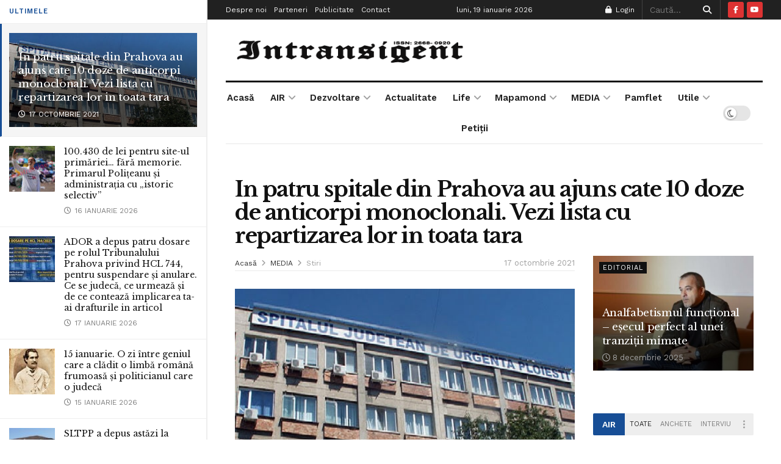

--- FILE ---
content_type: text/html; charset=UTF-8
request_url: https://intransigent.ro/in-patru-spitale-din-prahova-au-ajuns-cate-10-doze-de-anticorpi-monoclonali-vezi-lista-cu-repartizarea-lor-in-toata-tara/
body_size: 38079
content:
<!doctype html>
<!--[if lt IE 7]> <html class="no-js lt-ie9 lt-ie8 lt-ie7" lang="ro-RO" prefix="og: https://ogp.me/ns#"> <![endif]-->
<!--[if IE 7]>    <html class="no-js lt-ie9 lt-ie8" lang="ro-RO" prefix="og: https://ogp.me/ns#"> <![endif]-->
<!--[if IE 8]>    <html class="no-js lt-ie9" lang="ro-RO" prefix="og: https://ogp.me/ns#"> <![endif]-->
<!--[if IE 9]>    <html class="no-js lt-ie10" lang="ro-RO" prefix="og: https://ogp.me/ns#"> <![endif]-->
<!--[if gt IE 8]><!--> <html class="no-js" lang="ro-RO" prefix="og: https://ogp.me/ns#"> <!--<![endif]-->
<head>
    <meta http-equiv="Content-Type" content="text/html; charset=UTF-8" />
    <meta name='viewport' content='width=device-width, initial-scale=1, user-scalable=yes' />
    <link rel="profile" href="https://gmpg.org/xfn/11" />
    <link rel="pingback" href="https://intransigent.ro/xmlrpc.php" />
    			<script type="text/javascript">
			  var jnews_ajax_url = '/?ajax-request=jnews'
			</script>
			<script type="text/javascript">;window.jnews=window.jnews||{},window.jnews.library=window.jnews.library||{},window.jnews.library=function(){"use strict";var e=this;e.win=window,e.doc=document,e.noop=function(){},e.globalBody=e.doc.getElementsByTagName("body")[0],e.globalBody=e.globalBody?e.globalBody:e.doc,e.win.jnewsDataStorage=e.win.jnewsDataStorage||{_storage:new WeakMap,put:function(e,t,n){this._storage.has(e)||this._storage.set(e,new Map),this._storage.get(e).set(t,n)},get:function(e,t){return this._storage.get(e).get(t)},has:function(e,t){return this._storage.has(e)&&this._storage.get(e).has(t)},remove:function(e,t){var n=this._storage.get(e).delete(t);return 0===!this._storage.get(e).size&&this._storage.delete(e),n}},e.windowWidth=function(){return e.win.innerWidth||e.docEl.clientWidth||e.globalBody.clientWidth},e.windowHeight=function(){return e.win.innerHeight||e.docEl.clientHeight||e.globalBody.clientHeight},e.requestAnimationFrame=e.win.requestAnimationFrame||e.win.webkitRequestAnimationFrame||e.win.mozRequestAnimationFrame||e.win.msRequestAnimationFrame||window.oRequestAnimationFrame||function(e){return setTimeout(e,1e3/60)},e.cancelAnimationFrame=e.win.cancelAnimationFrame||e.win.webkitCancelAnimationFrame||e.win.webkitCancelRequestAnimationFrame||e.win.mozCancelAnimationFrame||e.win.msCancelRequestAnimationFrame||e.win.oCancelRequestAnimationFrame||function(e){clearTimeout(e)},e.classListSupport="classList"in document.createElement("_"),e.hasClass=e.classListSupport?function(e,t){return e.classList.contains(t)}:function(e,t){return e.className.indexOf(t)>=0},e.addClass=e.classListSupport?function(t,n){e.hasClass(t,n)||t.classList.add(n)}:function(t,n){e.hasClass(t,n)||(t.className+=" "+n)},e.removeClass=e.classListSupport?function(t,n){e.hasClass(t,n)&&t.classList.remove(n)}:function(t,n){e.hasClass(t,n)&&(t.className=t.className.replace(n,""))},e.objKeys=function(e){var t=[];for(var n in e)Object.prototype.hasOwnProperty.call(e,n)&&t.push(n);return t},e.isObjectSame=function(e,t){var n=!0;return JSON.stringify(e)!==JSON.stringify(t)&&(n=!1),n},e.extend=function(){for(var e,t,n,o=arguments[0]||{},i=1,a=arguments.length;i<a;i++)if(null!==(e=arguments[i]))for(t in e)o!==(n=e[t])&&void 0!==n&&(o[t]=n);return o},e.dataStorage=e.win.jnewsDataStorage,e.isVisible=function(e){return 0!==e.offsetWidth&&0!==e.offsetHeight||e.getBoundingClientRect().length},e.getHeight=function(e){return e.offsetHeight||e.clientHeight||e.getBoundingClientRect().height},e.getWidth=function(e){return e.offsetWidth||e.clientWidth||e.getBoundingClientRect().width},e.supportsPassive=!1;try{var t=Object.defineProperty({},"passive",{get:function(){e.supportsPassive=!0}});"createEvent"in e.doc?e.win.addEventListener("test",null,t):"fireEvent"in e.doc&&e.win.attachEvent("test",null)}catch(e){}e.passiveOption=!!e.supportsPassive&&{passive:!0},e.setStorage=function(e,t){e="jnews-"+e;var n={expired:Math.floor(((new Date).getTime()+432e5)/1e3)};t=Object.assign(n,t);localStorage.setItem(e,JSON.stringify(t))},e.getStorage=function(e){e="jnews-"+e;var t=localStorage.getItem(e);return null!==t&&0<t.length?JSON.parse(localStorage.getItem(e)):{}},e.expiredStorage=function(){var t,n="jnews-";for(var o in localStorage)o.indexOf(n)>-1&&"undefined"!==(t=e.getStorage(o.replace(n,""))).expired&&t.expired<Math.floor((new Date).getTime()/1e3)&&localStorage.removeItem(o)},e.addEvents=function(t,n,o){for(var i in n){var a=["touchstart","touchmove"].indexOf(i)>=0&&!o&&e.passiveOption;"createEvent"in e.doc?t.addEventListener(i,n[i],a):"fireEvent"in e.doc&&t.attachEvent("on"+i,n[i])}},e.removeEvents=function(t,n){for(var o in n)"createEvent"in e.doc?t.removeEventListener(o,n[o]):"fireEvent"in e.doc&&t.detachEvent("on"+o,n[o])},e.triggerEvents=function(t,n,o){var i;o=o||{detail:null};return"createEvent"in e.doc?(!(i=e.doc.createEvent("CustomEvent")||new CustomEvent(n)).initCustomEvent||i.initCustomEvent(n,!0,!1,o),void t.dispatchEvent(i)):"fireEvent"in e.doc?((i=e.doc.createEventObject()).eventType=n,void t.fireEvent("on"+i.eventType,i)):void 0},e.getParents=function(t,n){void 0===n&&(n=e.doc);for(var o=[],i=t.parentNode,a=!1;!a;)if(i){var r=i;r.querySelectorAll(n).length?a=!0:(o.push(r),i=r.parentNode)}else o=[],a=!0;return o},e.forEach=function(e,t,n){for(var o=0,i=e.length;o<i;o++)t.call(n,e[o],o)},e.getText=function(e){return e.innerText||e.textContent},e.setText=function(e,t){var n="object"==typeof t?t.innerText||t.textContent:t;e.innerText&&(e.innerText=n),e.textContent&&(e.textContent=n)},e.httpBuildQuery=function(t){return e.objKeys(t).reduce(function t(n){var o=arguments.length>1&&void 0!==arguments[1]?arguments[1]:null;return function(i,a){var r=n[a];a=encodeURIComponent(a);var s=o?"".concat(o,"[").concat(a,"]"):a;return null==r||"function"==typeof r?(i.push("".concat(s,"=")),i):["number","boolean","string"].includes(typeof r)?(i.push("".concat(s,"=").concat(encodeURIComponent(r))),i):(i.push(e.objKeys(r).reduce(t(r,s),[]).join("&")),i)}}(t),[]).join("&")},e.get=function(t,n,o,i){return o="function"==typeof o?o:e.noop,e.ajax("GET",t,n,o,i)},e.post=function(t,n,o,i){return o="function"==typeof o?o:e.noop,e.ajax("POST",t,n,o,i)},e.ajax=function(t,n,o,i,a){var r=new XMLHttpRequest,s=n,c=e.httpBuildQuery(o);if(t=-1!=["GET","POST"].indexOf(t)?t:"GET",r.open(t,s+("GET"==t?"?"+c:""),!0),"POST"==t&&r.setRequestHeader("Content-type","application/x-www-form-urlencoded"),r.setRequestHeader("X-Requested-With","XMLHttpRequest"),r.onreadystatechange=function(){4===r.readyState&&200<=r.status&&300>r.status&&"function"==typeof i&&i.call(void 0,r.response)},void 0!==a&&!a){return{xhr:r,send:function(){r.send("POST"==t?c:null)}}}return r.send("POST"==t?c:null),{xhr:r}},e.scrollTo=function(t,n,o){function i(e,t,n){this.start=this.position(),this.change=e-this.start,this.currentTime=0,this.increment=20,this.duration=void 0===n?500:n,this.callback=t,this.finish=!1,this.animateScroll()}return Math.easeInOutQuad=function(e,t,n,o){return(e/=o/2)<1?n/2*e*e+t:-n/2*(--e*(e-2)-1)+t},i.prototype.stop=function(){this.finish=!0},i.prototype.move=function(t){e.doc.documentElement.scrollTop=t,e.globalBody.parentNode.scrollTop=t,e.globalBody.scrollTop=t},i.prototype.position=function(){return e.doc.documentElement.scrollTop||e.globalBody.parentNode.scrollTop||e.globalBody.scrollTop},i.prototype.animateScroll=function(){this.currentTime+=this.increment;var t=Math.easeInOutQuad(this.currentTime,this.start,this.change,this.duration);this.move(t),this.currentTime<this.duration&&!this.finish?e.requestAnimationFrame.call(e.win,this.animateScroll.bind(this)):this.callback&&"function"==typeof this.callback&&this.callback()},new i(t,n,o)},e.unwrap=function(t){var n,o=t;e.forEach(t,(function(e,t){n?n+=e:n=e})),o.replaceWith(n)},e.performance={start:function(e){performance.mark(e+"Start")},stop:function(e){performance.mark(e+"End"),performance.measure(e,e+"Start",e+"End")}},e.fps=function(){var t=0,n=0,o=0;!function(){var i=t=0,a=0,r=0,s=document.getElementById("fpsTable"),c=function(t){void 0===document.getElementsByTagName("body")[0]?e.requestAnimationFrame.call(e.win,(function(){c(t)})):document.getElementsByTagName("body")[0].appendChild(t)};null===s&&((s=document.createElement("div")).style.position="fixed",s.style.top="120px",s.style.left="10px",s.style.width="100px",s.style.height="20px",s.style.border="1px solid black",s.style.fontSize="11px",s.style.zIndex="100000",s.style.backgroundColor="white",s.id="fpsTable",c(s));var l=function(){o++,n=Date.now(),(a=(o/(r=(n-t)/1e3)).toPrecision(2))!=i&&(i=a,s.innerHTML=i+"fps"),1<r&&(t=n,o=0),e.requestAnimationFrame.call(e.win,l)};l()}()},e.instr=function(e,t){for(var n=0;n<t.length;n++)if(-1!==e.toLowerCase().indexOf(t[n].toLowerCase()))return!0},e.winLoad=function(t,n){function o(o){if("complete"===e.doc.readyState||"interactive"===e.doc.readyState)return!o||n?setTimeout(t,n||1):t(o),1}o()||e.addEvents(e.win,{load:o})},e.docReady=function(t,n){function o(o){if("complete"===e.doc.readyState||"interactive"===e.doc.readyState)return!o||n?setTimeout(t,n||1):t(o),1}o()||e.addEvents(e.doc,{DOMContentLoaded:o})},e.fireOnce=function(){e.docReady((function(){e.assets=e.assets||[],e.assets.length&&(e.boot(),e.load_assets())}),50)},e.boot=function(){e.length&&e.doc.querySelectorAll("style[media]").forEach((function(e){"not all"==e.getAttribute("media")&&e.removeAttribute("media")}))},e.create_js=function(t,n){var o=e.doc.createElement("script");switch(o.setAttribute("src",t),n){case"defer":o.setAttribute("defer",!0);break;case"async":o.setAttribute("async",!0);break;case"deferasync":o.setAttribute("defer",!0),o.setAttribute("async",!0)}e.globalBody.appendChild(o)},e.load_assets=function(){"object"==typeof e.assets&&e.forEach(e.assets.slice(0),(function(t,n){var o="";t.defer&&(o+="defer"),t.async&&(o+="async"),e.create_js(t.url,o);var i=e.assets.indexOf(t);i>-1&&e.assets.splice(i,1)})),e.assets=jnewsoption.au_scripts=window.jnewsads=[]},e.setCookie=function(e,t,n){var o="";if(n){var i=new Date;i.setTime(i.getTime()+24*n*60*60*1e3),o="; expires="+i.toUTCString()}document.cookie=e+"="+(t||"")+o+"; path=/"},e.getCookie=function(e){for(var t=e+"=",n=document.cookie.split(";"),o=0;o<n.length;o++){for(var i=n[o];" "==i.charAt(0);)i=i.substring(1,i.length);if(0==i.indexOf(t))return i.substring(t.length,i.length)}return null},e.eraseCookie=function(e){document.cookie=e+"=; Path=/; Expires=Thu, 01 Jan 1970 00:00:01 GMT;"},e.docReady((function(){e.globalBody=e.globalBody==e.doc?e.doc.getElementsByTagName("body")[0]:e.globalBody,e.globalBody=e.globalBody?e.globalBody:e.doc})),e.winLoad((function(){e.winLoad((function(){var t=!1;if(void 0!==window.jnewsadmin)if(void 0!==window.file_version_checker){var n=e.objKeys(window.file_version_checker);n.length?n.forEach((function(e){t||"10.0.4"===window.file_version_checker[e]||(t=!0)})):t=!0}else t=!0;t&&(window.jnewsHelper.getMessage(),window.jnewsHelper.getNotice())}),2500)}))},window.jnews.library=new window.jnews.library;</script>
<!-- Optimizare pentru motoarele de căutare de Rank Math - https://rankmath.com/ -->
<title>In patru spitale din Prahova au ajuns cate 10 doze de anticorpi monoclonali. Vezi lista cu repartizarea lor in toata tara</title>
<meta name="description" content="Potrivit comunicatului de presa emis de ministerul Sanatatii, la sfarsitul acestei saptamani a fost finalizata repartitia dozelor de anticorpi monoclonali"/>
<meta name="robots" content="follow, index, max-snippet:-1, max-video-preview:-1, max-image-preview:large"/>
<link rel="canonical" href="https://intransigent.ro/in-patru-spitale-din-prahova-au-ajuns-cate-10-doze-de-anticorpi-monoclonali-vezi-lista-cu-repartizarea-lor-in-toata-tara/" />
<meta property="og:locale" content="ro_RO" />
<meta property="og:type" content="article" />
<meta property="og:title" content="In patru spitale din Prahova au ajuns cate 10 doze de anticorpi monoclonali. Vezi lista cu repartizarea lor in toata tara" />
<meta property="og:description" content="Potrivit comunicatului de presa emis de ministerul Sanatatii, la sfarsitul acestei saptamani a fost finalizata repartitia dozelor de anticorpi monoclonali" />
<meta property="og:url" content="https://intransigent.ro/in-patru-spitale-din-prahova-au-ajuns-cate-10-doze-de-anticorpi-monoclonali-vezi-lista-cu-repartizarea-lor-in-toata-tara/" />
<meta property="og:site_name" content="Intransigent" />
<meta property="article:publisher" content="https://www.facebook.com/profile.php?id=100057064825194" />
<meta property="article:author" content="https://www.facebook.com/eugen.cristescu.5/" />
<meta property="article:section" content="Stiri" />
<meta property="og:updated_time" content="2021-10-17T12:40:50+03:00" />
<meta property="og:image" content="https://intransigent.ro/wp-content/uploads/2021/10/sjup.jpg" />
<meta property="og:image:secure_url" content="https://intransigent.ro/wp-content/uploads/2021/10/sjup.jpg" />
<meta property="og:image:width" content="512" />
<meta property="og:image:height" content="332" />
<meta property="og:image:alt" content="In patru spitale din Prahova au ajuns cate 10 doze de anticorpi monoclonali. Vezi lista cu repartizarea lor in toata tara" />
<meta property="og:image:type" content="image/jpeg" />
<meta property="article:published_time" content="2021-10-17T12:24:06+03:00" />
<meta property="article:modified_time" content="2021-10-17T12:40:50+03:00" />
<meta name="twitter:card" content="summary_large_image" />
<meta name="twitter:title" content="In patru spitale din Prahova au ajuns cate 10 doze de anticorpi monoclonali. Vezi lista cu repartizarea lor in toata tara" />
<meta name="twitter:description" content="Potrivit comunicatului de presa emis de ministerul Sanatatii, la sfarsitul acestei saptamani a fost finalizata repartitia dozelor de anticorpi monoclonali" />
<meta name="twitter:site" content="@https://x.com/eu_cristescu?lang=en" />
<meta name="twitter:creator" content="@Eu_Cristescu" />
<meta name="twitter:image" content="https://intransigent.ro/wp-content/uploads/2021/10/sjup.jpg" />
<meta name="twitter:label1" content="Scris de" />
<meta name="twitter:data1" content="Costin Cristescu" />
<meta name="twitter:label2" content="Timp pentru citire" />
<meta name="twitter:data2" content="5 minute" />
<script type="application/ld+json" class="rank-math-schema">{"@context":"https://schema.org","@graph":[{"@type":["Person","Organization"],"@id":"https://intransigent.ro/#person","name":"Intransigent","sameAs":["https://www.facebook.com/profile.php?id=100057064825194","https://twitter.com/https://x.com/eu_cristescu?lang=en","https://www.linkedin.com/in/eugen-cristescu-1417233/"],"logo":{"@type":"ImageObject","@id":"https://intransigent.ro/#logo","url":"https://intransigent.ro/wp-content/uploads/2024/08/IC-logo-Goagle.jpg","contentUrl":"https://intransigent.ro/wp-content/uploads/2024/08/IC-logo-Goagle.jpg","caption":"Intransigent","inLanguage":"ro-RO","width":"1024","height":"1024"},"image":{"@type":"ImageObject","@id":"https://intransigent.ro/#logo","url":"https://intransigent.ro/wp-content/uploads/2024/08/IC-logo-Goagle.jpg","contentUrl":"https://intransigent.ro/wp-content/uploads/2024/08/IC-logo-Goagle.jpg","caption":"Intransigent","inLanguage":"ro-RO","width":"1024","height":"1024"}},{"@type":"WebSite","@id":"https://intransigent.ro/#website","url":"https://intransigent.ro","name":"Intransigent","publisher":{"@id":"https://intransigent.ro/#person"},"inLanguage":"ro-RO"},{"@type":"ImageObject","@id":"https://intransigent.ro/wp-content/uploads/2021/10/sjup.jpg","url":"https://intransigent.ro/wp-content/uploads/2021/10/sjup.jpg","width":"512","height":"332","inLanguage":"ro-RO"},{"@type":"WebPage","@id":"https://intransigent.ro/in-patru-spitale-din-prahova-au-ajuns-cate-10-doze-de-anticorpi-monoclonali-vezi-lista-cu-repartizarea-lor-in-toata-tara/#webpage","url":"https://intransigent.ro/in-patru-spitale-din-prahova-au-ajuns-cate-10-doze-de-anticorpi-monoclonali-vezi-lista-cu-repartizarea-lor-in-toata-tara/","name":"In patru spitale din Prahova au ajuns cate 10 doze de anticorpi monoclonali. Vezi lista cu repartizarea lor in toata tara","datePublished":"2021-10-17T12:24:06+03:00","dateModified":"2021-10-17T12:40:50+03:00","isPartOf":{"@id":"https://intransigent.ro/#website"},"primaryImageOfPage":{"@id":"https://intransigent.ro/wp-content/uploads/2021/10/sjup.jpg"},"inLanguage":"ro-RO"},{"@type":"Person","@id":"https://intransigent.ro/author/costin-cristescu/","name":"Costin Cristescu","description":"Jurnalist independent pe Intransigent.ro. Public articole, anchete, pamflete \u0219i investiga\u021bii bine documentate. Misiunea mea: informare corect\u0103 \u0219i jurnalism autentic.","url":"https://intransigent.ro/author/costin-cristescu/","image":{"@type":"ImageObject","@id":"https://secure.gravatar.com/avatar/530b9c38aaec836ea90e84f4fa9fcd038af55e6c6c7c37135488596691b11370?s=96&amp;d=mm&amp;r=g","url":"https://secure.gravatar.com/avatar/530b9c38aaec836ea90e84f4fa9fcd038af55e6c6c7c37135488596691b11370?s=96&amp;d=mm&amp;r=g","caption":"Costin Cristescu","inLanguage":"ro-RO"},"sameAs":["http://intransigent.ro","https://www.facebook.com/eugen.cristescu.5/","https://twitter.com/https://twitter.com/Eu_Cristescu"]},{"@type":"BlogPosting","headline":"In patru spitale din Prahova au ajuns cate 10 doze de anticorpi monoclonali. Vezi lista cu repartizarea lor","datePublished":"2021-10-17T12:24:06+03:00","dateModified":"2021-10-17T12:40:50+03:00","articleSection":"Stiri","author":{"@id":"https://intransigent.ro/author/costin-cristescu/","name":"Costin Cristescu"},"publisher":{"@id":"https://intransigent.ro/#person"},"description":"Potrivit comunicatului de presa emis de ministerul Sanatatii, la sfarsitul acestei saptamani a fost finalizata repartitia\u00a0dozelor de anticorpi monoclonali","name":"In patru spitale din Prahova au ajuns cate 10 doze de anticorpi monoclonali. Vezi lista cu repartizarea lor","@id":"https://intransigent.ro/in-patru-spitale-din-prahova-au-ajuns-cate-10-doze-de-anticorpi-monoclonali-vezi-lista-cu-repartizarea-lor-in-toata-tara/#richSnippet","isPartOf":{"@id":"https://intransigent.ro/in-patru-spitale-din-prahova-au-ajuns-cate-10-doze-de-anticorpi-monoclonali-vezi-lista-cu-repartizarea-lor-in-toata-tara/#webpage"},"image":{"@id":"https://intransigent.ro/wp-content/uploads/2021/10/sjup.jpg"},"inLanguage":"ro-RO","mainEntityOfPage":{"@id":"https://intransigent.ro/in-patru-spitale-din-prahova-au-ajuns-cate-10-doze-de-anticorpi-monoclonali-vezi-lista-cu-repartizarea-lor-in-toata-tara/#webpage"}}]}</script>
<!-- /Rank Math - modul SEO pentru WordPress -->

<link rel='dns-prefetch' href='//fonts.googleapis.com' />
<link rel='preconnect' href='https://fonts.gstatic.com' />
<link rel="alternate" type="application/rss+xml" title="Intransigent &raquo; Flux" href="https://intransigent.ro/feed/" />
<link rel="alternate" type="application/rss+xml" title="Intransigent &raquo; Flux comentarii" href="https://intransigent.ro/comments/feed/" />
<link rel="alternate" title="oEmbed (JSON)" type="application/json+oembed" href="https://intransigent.ro/wp-json/oembed/1.0/embed?url=https%3A%2F%2Fintransigent.ro%2Fin-patru-spitale-din-prahova-au-ajuns-cate-10-doze-de-anticorpi-monoclonali-vezi-lista-cu-repartizarea-lor-in-toata-tara%2F" />
<link rel="alternate" title="oEmbed (XML)" type="text/xml+oembed" href="https://intransigent.ro/wp-json/oembed/1.0/embed?url=https%3A%2F%2Fintransigent.ro%2Fin-patru-spitale-din-prahova-au-ajuns-cate-10-doze-de-anticorpi-monoclonali-vezi-lista-cu-repartizarea-lor-in-toata-tara%2F&#038;format=xml" />
<style id='wp-img-auto-sizes-contain-inline-css' type='text/css'>
img:is([sizes=auto i],[sizes^="auto," i]){contain-intrinsic-size:3000px 1500px}
/*# sourceURL=wp-img-auto-sizes-contain-inline-css */
</style>
<style id='wp-emoji-styles-inline-css' type='text/css'>

	img.wp-smiley, img.emoji {
		display: inline !important;
		border: none !important;
		box-shadow: none !important;
		height: 1em !important;
		width: 1em !important;
		margin: 0 0.07em !important;
		vertical-align: -0.1em !important;
		background: none !important;
		padding: 0 !important;
	}
/*# sourceURL=wp-emoji-styles-inline-css */
</style>
<style id='wp-block-library-inline-css' type='text/css'>
:root{
  --wp-block-synced-color:#7a00df;
  --wp-block-synced-color--rgb:122, 0, 223;
  --wp-bound-block-color:var(--wp-block-synced-color);
  --wp-editor-canvas-background:#ddd;
  --wp-admin-theme-color:#007cba;
  --wp-admin-theme-color--rgb:0, 124, 186;
  --wp-admin-theme-color-darker-10:#006ba1;
  --wp-admin-theme-color-darker-10--rgb:0, 107, 160.5;
  --wp-admin-theme-color-darker-20:#005a87;
  --wp-admin-theme-color-darker-20--rgb:0, 90, 135;
  --wp-admin-border-width-focus:2px;
}
@media (min-resolution:192dpi){
  :root{
    --wp-admin-border-width-focus:1.5px;
  }
}
.wp-element-button{
  cursor:pointer;
}

:root .has-very-light-gray-background-color{
  background-color:#eee;
}
:root .has-very-dark-gray-background-color{
  background-color:#313131;
}
:root .has-very-light-gray-color{
  color:#eee;
}
:root .has-very-dark-gray-color{
  color:#313131;
}
:root .has-vivid-green-cyan-to-vivid-cyan-blue-gradient-background{
  background:linear-gradient(135deg, #00d084, #0693e3);
}
:root .has-purple-crush-gradient-background{
  background:linear-gradient(135deg, #34e2e4, #4721fb 50%, #ab1dfe);
}
:root .has-hazy-dawn-gradient-background{
  background:linear-gradient(135deg, #faaca8, #dad0ec);
}
:root .has-subdued-olive-gradient-background{
  background:linear-gradient(135deg, #fafae1, #67a671);
}
:root .has-atomic-cream-gradient-background{
  background:linear-gradient(135deg, #fdd79a, #004a59);
}
:root .has-nightshade-gradient-background{
  background:linear-gradient(135deg, #330968, #31cdcf);
}
:root .has-midnight-gradient-background{
  background:linear-gradient(135deg, #020381, #2874fc);
}
:root{
  --wp--preset--font-size--normal:16px;
  --wp--preset--font-size--huge:42px;
}

.has-regular-font-size{
  font-size:1em;
}

.has-larger-font-size{
  font-size:2.625em;
}

.has-normal-font-size{
  font-size:var(--wp--preset--font-size--normal);
}

.has-huge-font-size{
  font-size:var(--wp--preset--font-size--huge);
}

.has-text-align-center{
  text-align:center;
}

.has-text-align-left{
  text-align:left;
}

.has-text-align-right{
  text-align:right;
}

.has-fit-text{
  white-space:nowrap !important;
}

#end-resizable-editor-section{
  display:none;
}

.aligncenter{
  clear:both;
}

.items-justified-left{
  justify-content:flex-start;
}

.items-justified-center{
  justify-content:center;
}

.items-justified-right{
  justify-content:flex-end;
}

.items-justified-space-between{
  justify-content:space-between;
}

.screen-reader-text{
  border:0;
  clip-path:inset(50%);
  height:1px;
  margin:-1px;
  overflow:hidden;
  padding:0;
  position:absolute;
  width:1px;
  word-wrap:normal !important;
}

.screen-reader-text:focus{
  background-color:#ddd;
  clip-path:none;
  color:#444;
  display:block;
  font-size:1em;
  height:auto;
  left:5px;
  line-height:normal;
  padding:15px 23px 14px;
  text-decoration:none;
  top:5px;
  width:auto;
  z-index:100000;
}
html :where(.has-border-color){
  border-style:solid;
}

html :where([style*=border-top-color]){
  border-top-style:solid;
}

html :where([style*=border-right-color]){
  border-right-style:solid;
}

html :where([style*=border-bottom-color]){
  border-bottom-style:solid;
}

html :where([style*=border-left-color]){
  border-left-style:solid;
}

html :where([style*=border-width]){
  border-style:solid;
}

html :where([style*=border-top-width]){
  border-top-style:solid;
}

html :where([style*=border-right-width]){
  border-right-style:solid;
}

html :where([style*=border-bottom-width]){
  border-bottom-style:solid;
}

html :where([style*=border-left-width]){
  border-left-style:solid;
}
html :where(img[class*=wp-image-]){
  height:auto;
  max-width:100%;
}
:where(figure){
  margin:0 0 1em;
}

html :where(.is-position-sticky){
  --wp-admin--admin-bar--position-offset:var(--wp-admin--admin-bar--height, 0px);
}

@media screen and (max-width:600px){
  html :where(.is-position-sticky){
    --wp-admin--admin-bar--position-offset:0px;
  }
}

/*# sourceURL=wp-block-library-inline-css */
</style><style id='global-styles-inline-css' type='text/css'>
:root{--wp--preset--aspect-ratio--square: 1;--wp--preset--aspect-ratio--4-3: 4/3;--wp--preset--aspect-ratio--3-4: 3/4;--wp--preset--aspect-ratio--3-2: 3/2;--wp--preset--aspect-ratio--2-3: 2/3;--wp--preset--aspect-ratio--16-9: 16/9;--wp--preset--aspect-ratio--9-16: 9/16;--wp--preset--color--black: #000000;--wp--preset--color--cyan-bluish-gray: #abb8c3;--wp--preset--color--white: #ffffff;--wp--preset--color--pale-pink: #f78da7;--wp--preset--color--vivid-red: #cf2e2e;--wp--preset--color--luminous-vivid-orange: #ff6900;--wp--preset--color--luminous-vivid-amber: #fcb900;--wp--preset--color--light-green-cyan: #7bdcb5;--wp--preset--color--vivid-green-cyan: #00d084;--wp--preset--color--pale-cyan-blue: #8ed1fc;--wp--preset--color--vivid-cyan-blue: #0693e3;--wp--preset--color--vivid-purple: #9b51e0;--wp--preset--gradient--vivid-cyan-blue-to-vivid-purple: linear-gradient(135deg,rgb(6,147,227) 0%,rgb(155,81,224) 100%);--wp--preset--gradient--light-green-cyan-to-vivid-green-cyan: linear-gradient(135deg,rgb(122,220,180) 0%,rgb(0,208,130) 100%);--wp--preset--gradient--luminous-vivid-amber-to-luminous-vivid-orange: linear-gradient(135deg,rgb(252,185,0) 0%,rgb(255,105,0) 100%);--wp--preset--gradient--luminous-vivid-orange-to-vivid-red: linear-gradient(135deg,rgb(255,105,0) 0%,rgb(207,46,46) 100%);--wp--preset--gradient--very-light-gray-to-cyan-bluish-gray: linear-gradient(135deg,rgb(238,238,238) 0%,rgb(169,184,195) 100%);--wp--preset--gradient--cool-to-warm-spectrum: linear-gradient(135deg,rgb(74,234,220) 0%,rgb(151,120,209) 20%,rgb(207,42,186) 40%,rgb(238,44,130) 60%,rgb(251,105,98) 80%,rgb(254,248,76) 100%);--wp--preset--gradient--blush-light-purple: linear-gradient(135deg,rgb(255,206,236) 0%,rgb(152,150,240) 100%);--wp--preset--gradient--blush-bordeaux: linear-gradient(135deg,rgb(254,205,165) 0%,rgb(254,45,45) 50%,rgb(107,0,62) 100%);--wp--preset--gradient--luminous-dusk: linear-gradient(135deg,rgb(255,203,112) 0%,rgb(199,81,192) 50%,rgb(65,88,208) 100%);--wp--preset--gradient--pale-ocean: linear-gradient(135deg,rgb(255,245,203) 0%,rgb(182,227,212) 50%,rgb(51,167,181) 100%);--wp--preset--gradient--electric-grass: linear-gradient(135deg,rgb(202,248,128) 0%,rgb(113,206,126) 100%);--wp--preset--gradient--midnight: linear-gradient(135deg,rgb(2,3,129) 0%,rgb(40,116,252) 100%);--wp--preset--font-size--small: 13px;--wp--preset--font-size--medium: 20px;--wp--preset--font-size--large: 36px;--wp--preset--font-size--x-large: 42px;--wp--preset--spacing--20: 0.44rem;--wp--preset--spacing--30: 0.67rem;--wp--preset--spacing--40: 1rem;--wp--preset--spacing--50: 1.5rem;--wp--preset--spacing--60: 2.25rem;--wp--preset--spacing--70: 3.38rem;--wp--preset--spacing--80: 5.06rem;--wp--preset--shadow--natural: 6px 6px 9px rgba(0, 0, 0, 0.2);--wp--preset--shadow--deep: 12px 12px 50px rgba(0, 0, 0, 0.4);--wp--preset--shadow--sharp: 6px 6px 0px rgba(0, 0, 0, 0.2);--wp--preset--shadow--outlined: 6px 6px 0px -3px rgb(255, 255, 255), 6px 6px rgb(0, 0, 0);--wp--preset--shadow--crisp: 6px 6px 0px rgb(0, 0, 0);}:where(.is-layout-flex){gap: 0.5em;}:where(.is-layout-grid){gap: 0.5em;}body .is-layout-flex{display: flex;}.is-layout-flex{flex-wrap: wrap;align-items: center;}.is-layout-flex > :is(*, div){margin: 0;}body .is-layout-grid{display: grid;}.is-layout-grid > :is(*, div){margin: 0;}:where(.wp-block-columns.is-layout-flex){gap: 2em;}:where(.wp-block-columns.is-layout-grid){gap: 2em;}:where(.wp-block-post-template.is-layout-flex){gap: 1.25em;}:where(.wp-block-post-template.is-layout-grid){gap: 1.25em;}.has-black-color{color: var(--wp--preset--color--black) !important;}.has-cyan-bluish-gray-color{color: var(--wp--preset--color--cyan-bluish-gray) !important;}.has-white-color{color: var(--wp--preset--color--white) !important;}.has-pale-pink-color{color: var(--wp--preset--color--pale-pink) !important;}.has-vivid-red-color{color: var(--wp--preset--color--vivid-red) !important;}.has-luminous-vivid-orange-color{color: var(--wp--preset--color--luminous-vivid-orange) !important;}.has-luminous-vivid-amber-color{color: var(--wp--preset--color--luminous-vivid-amber) !important;}.has-light-green-cyan-color{color: var(--wp--preset--color--light-green-cyan) !important;}.has-vivid-green-cyan-color{color: var(--wp--preset--color--vivid-green-cyan) !important;}.has-pale-cyan-blue-color{color: var(--wp--preset--color--pale-cyan-blue) !important;}.has-vivid-cyan-blue-color{color: var(--wp--preset--color--vivid-cyan-blue) !important;}.has-vivid-purple-color{color: var(--wp--preset--color--vivid-purple) !important;}.has-black-background-color{background-color: var(--wp--preset--color--black) !important;}.has-cyan-bluish-gray-background-color{background-color: var(--wp--preset--color--cyan-bluish-gray) !important;}.has-white-background-color{background-color: var(--wp--preset--color--white) !important;}.has-pale-pink-background-color{background-color: var(--wp--preset--color--pale-pink) !important;}.has-vivid-red-background-color{background-color: var(--wp--preset--color--vivid-red) !important;}.has-luminous-vivid-orange-background-color{background-color: var(--wp--preset--color--luminous-vivid-orange) !important;}.has-luminous-vivid-amber-background-color{background-color: var(--wp--preset--color--luminous-vivid-amber) !important;}.has-light-green-cyan-background-color{background-color: var(--wp--preset--color--light-green-cyan) !important;}.has-vivid-green-cyan-background-color{background-color: var(--wp--preset--color--vivid-green-cyan) !important;}.has-pale-cyan-blue-background-color{background-color: var(--wp--preset--color--pale-cyan-blue) !important;}.has-vivid-cyan-blue-background-color{background-color: var(--wp--preset--color--vivid-cyan-blue) !important;}.has-vivid-purple-background-color{background-color: var(--wp--preset--color--vivid-purple) !important;}.has-black-border-color{border-color: var(--wp--preset--color--black) !important;}.has-cyan-bluish-gray-border-color{border-color: var(--wp--preset--color--cyan-bluish-gray) !important;}.has-white-border-color{border-color: var(--wp--preset--color--white) !important;}.has-pale-pink-border-color{border-color: var(--wp--preset--color--pale-pink) !important;}.has-vivid-red-border-color{border-color: var(--wp--preset--color--vivid-red) !important;}.has-luminous-vivid-orange-border-color{border-color: var(--wp--preset--color--luminous-vivid-orange) !important;}.has-luminous-vivid-amber-border-color{border-color: var(--wp--preset--color--luminous-vivid-amber) !important;}.has-light-green-cyan-border-color{border-color: var(--wp--preset--color--light-green-cyan) !important;}.has-vivid-green-cyan-border-color{border-color: var(--wp--preset--color--vivid-green-cyan) !important;}.has-pale-cyan-blue-border-color{border-color: var(--wp--preset--color--pale-cyan-blue) !important;}.has-vivid-cyan-blue-border-color{border-color: var(--wp--preset--color--vivid-cyan-blue) !important;}.has-vivid-purple-border-color{border-color: var(--wp--preset--color--vivid-purple) !important;}.has-vivid-cyan-blue-to-vivid-purple-gradient-background{background: var(--wp--preset--gradient--vivid-cyan-blue-to-vivid-purple) !important;}.has-light-green-cyan-to-vivid-green-cyan-gradient-background{background: var(--wp--preset--gradient--light-green-cyan-to-vivid-green-cyan) !important;}.has-luminous-vivid-amber-to-luminous-vivid-orange-gradient-background{background: var(--wp--preset--gradient--luminous-vivid-amber-to-luminous-vivid-orange) !important;}.has-luminous-vivid-orange-to-vivid-red-gradient-background{background: var(--wp--preset--gradient--luminous-vivid-orange-to-vivid-red) !important;}.has-very-light-gray-to-cyan-bluish-gray-gradient-background{background: var(--wp--preset--gradient--very-light-gray-to-cyan-bluish-gray) !important;}.has-cool-to-warm-spectrum-gradient-background{background: var(--wp--preset--gradient--cool-to-warm-spectrum) !important;}.has-blush-light-purple-gradient-background{background: var(--wp--preset--gradient--blush-light-purple) !important;}.has-blush-bordeaux-gradient-background{background: var(--wp--preset--gradient--blush-bordeaux) !important;}.has-luminous-dusk-gradient-background{background: var(--wp--preset--gradient--luminous-dusk) !important;}.has-pale-ocean-gradient-background{background: var(--wp--preset--gradient--pale-ocean) !important;}.has-electric-grass-gradient-background{background: var(--wp--preset--gradient--electric-grass) !important;}.has-midnight-gradient-background{background: var(--wp--preset--gradient--midnight) !important;}.has-small-font-size{font-size: var(--wp--preset--font-size--small) !important;}.has-medium-font-size{font-size: var(--wp--preset--font-size--medium) !important;}.has-large-font-size{font-size: var(--wp--preset--font-size--large) !important;}.has-x-large-font-size{font-size: var(--wp--preset--font-size--x-large) !important;}
/*# sourceURL=global-styles-inline-css */
</style>
<style id='core-block-supports-inline-css' type='text/css'>
/**
 * Core styles: block-supports
 */

/*# sourceURL=core-block-supports-inline-css */
</style>

<style id='classic-theme-styles-inline-css' type='text/css'>
/**
 * These rules are needed for backwards compatibility.
 * They should match the button element rules in the base theme.json file.
 */
.wp-block-button__link {
	color: #ffffff;
	background-color: #32373c;
	border-radius: 9999px; /* 100% causes an oval, but any explicit but really high value retains the pill shape. */

	/* This needs a low specificity so it won't override the rules from the button element if defined in theme.json. */
	box-shadow: none;
	text-decoration: none;

	/* The extra 2px are added to size solids the same as the outline versions.*/
	padding: calc(0.667em + 2px) calc(1.333em + 2px);

	font-size: 1.125em;
}

.wp-block-file__button {
	background: #32373c;
	color: #ffffff;
	text-decoration: none;
}

/*# sourceURL=/wp-includes/css/classic-themes.css */
</style>
<link rel='stylesheet' id='contact-form-7-css' href='https://intransigent.ro/wp-content/plugins/contact-form-7/includes/css/styles.css?ver=6.1.1' type='text/css' media='all' />
<link rel='stylesheet' id='js_composer_front-css' href='https://intransigent.ro/wp-content/plugins/js_composer/assets/css/js_composer.min.css?ver=8.7.1' type='text/css' media='all' />
<link rel='stylesheet' id='jeg_customizer_font-css' href='//fonts.googleapis.com/css?family=Work+Sans%3Aregular%2C600%7CLibre+Baskerville%3Aregular%2Citalic%2C700&#038;display=swap&#038;ver=1.3.2' type='text/css' media='all' />
<link rel='stylesheet' id='font-awesome-css' href='https://intransigent.ro/wp-content/themes/jnews/assets/fonts/font-awesome/font-awesome.min.css?ver=12.0.1' type='text/css' media='all' />
<link rel='stylesheet' id='jnews-icon-css' href='https://intransigent.ro/wp-content/themes/jnews/assets/fonts/jegicon/jegicon.css?ver=12.0.1' type='text/css' media='all' />
<link rel='stylesheet' id='jscrollpane-css' href='https://intransigent.ro/wp-content/themes/jnews/assets/css/jquery.jscrollpane.css?ver=12.0.1' type='text/css' media='all' />
<link rel='stylesheet' id='oknav-css' href='https://intransigent.ro/wp-content/themes/jnews/assets/css/okayNav.css?ver=12.0.1' type='text/css' media='all' />
<link rel='stylesheet' id='magnific-popup-css' href='https://intransigent.ro/wp-content/themes/jnews/assets/css/magnific-popup.css?ver=12.0.1' type='text/css' media='all' />
<link rel='stylesheet' id='chosen-css' href='https://intransigent.ro/wp-content/themes/jnews/assets/css/chosen/chosen.css?ver=12.0.1' type='text/css' media='all' />
<link rel='stylesheet' id='jnews-main-css' href='https://intransigent.ro/wp-content/themes/jnews/assets/css/main.css?ver=12.0.1' type='text/css' media='all' />
<link rel='stylesheet' id='jnews-pages-css' href='https://intransigent.ro/wp-content/themes/jnews/assets/css/pages.css?ver=12.0.1' type='text/css' media='all' />
<link rel='stylesheet' id='jnews-sidefeed-css' href='https://intransigent.ro/wp-content/themes/jnews/assets/css/sidefeed.css?ver=12.0.1' type='text/css' media='all' />
<link rel='stylesheet' id='jnews-single-css' href='https://intransigent.ro/wp-content/themes/jnews/assets/css/single.css?ver=12.0.1' type='text/css' media='all' />
<link rel='stylesheet' id='jnews-responsive-css' href='https://intransigent.ro/wp-content/themes/jnews/assets/css/responsive.css?ver=12.0.1' type='text/css' media='all' />
<link rel='stylesheet' id='jnews-pb-temp-css' href='https://intransigent.ro/wp-content/themes/jnews/assets/css/pb-temp.css?ver=12.0.1' type='text/css' media='all' />
<link rel='stylesheet' id='jnews-js-composer-css' href='https://intransigent.ro/wp-content/themes/jnews/assets/css/js-composer-frontend.css?ver=12.0.1' type='text/css' media='all' />
<link rel='stylesheet' id='jnews-style-css' href='https://intransigent.ro/wp-content/themes/jnews/style.css?ver=12.0.1' type='text/css' media='all' />
<link rel='stylesheet' id='jnews-darkmode-css' href='https://intransigent.ro/wp-content/themes/jnews/assets/css/darkmode.css?ver=12.0.1' type='text/css' media='all' />
<link rel='stylesheet' id='jnews-select-share-css' href='https://intransigent.ro/wp-content/plugins/jnews-social-share/assets/css/plugin.css' type='text/css' media='all' />
<script type="text/javascript" src="https://intransigent.ro/wp-includes/js/jquery/jquery.js?ver=3.7.1" id="jquery-core-js"></script>
<script type="text/javascript" src="https://intransigent.ro/wp-includes/js/jquery/jquery-migrate.js?ver=3.4.1" id="jquery-migrate-js"></script>
<script></script><link rel="https://api.w.org/" href="https://intransigent.ro/wp-json/" /><link rel="alternate" title="JSON" type="application/json" href="https://intransigent.ro/wp-json/wp/v2/posts/9236" /><link rel="EditURI" type="application/rsd+xml" title="RSD" href="https://intransigent.ro/xmlrpc.php?rsd" />
<meta name="generator" content="WordPress 6.9" />
<link rel='shortlink' href='https://intransigent.ro/?p=9236' />
<!-- HFCM by 99 Robots - Snippet # 1: Adsense -->
<script async src="https://pagead2.googlesyndication.com/pagead/js/adsbygoogle.js?client=ca-pub-7573433492831581"
     crossorigin="anonymous"></script>
<!-- /end HFCM by 99 Robots -->
<meta name="generator" content="Powered by WPBakery Page Builder - drag and drop page builder for WordPress."/>
<script>     
    (function () {
        window.usermaven = window.usermaven || (function () { (window.usermavenQ = window.usermavenQ || []).push(arguments); })
        var t = document.createElement('script'),
            s = document.getElementsByTagName('script')[0];
        t.defer = true;
        t.id = 'um-tracker';
        t.setAttribute('data-tracking-host', "https://events.usermaven.com")
        t.setAttribute('data-key', 'UMbVjFlM8s');  
        t.src = 'https://t.usermaven.com/lib.js';
        s.parentNode.insertBefore(t, s);
    })();
  
  
  </script><style type="text/css" data-type="vc_shortcodes-custom-css">.vc_custom_1683215998546{margin-bottom: 10px !important;}.vc_custom_1683268586540{margin-top: 0px !important;margin-bottom: 10px !important;}.vc_custom_1683216013138{margin-top: 0px !important;margin-bottom: 0px !important;}.vc_custom_1683216002051{margin-bottom: 10px !important;}.vc_custom_1683216121310{margin-top: 0px !important;margin-bottom: 0px !important;}.vc_custom_1683216085092{margin-top: 0px !important;margin-bottom: 0px !important;}</style><noscript><style> .wpb_animate_when_almost_visible { opacity: 1; }</style></noscript><link rel='stylesheet' id='vc_google_fonts_abril_fatfaceregular-css' href='https://fonts.googleapis.com/css?family=Abril+Fatface%3Aregular&#038;ver=8.7.1' type='text/css' media='all' />
<link rel='stylesheet' id='vc_font_awesome_5_shims-css' href='https://intransigent.ro/wp-content/plugins/js_composer/assets/lib/vendor/dist/@fortawesome/fontawesome-free/css/v4-shims.min.css?ver=8.7.1' type='text/css' media='all' />
<link rel='stylesheet' id='vc_font_awesome_6-css' href='https://intransigent.ro/wp-content/plugins/js_composer/assets/lib/vendor/dist/@fortawesome/fontawesome-free/css/all.min.css?ver=8.7.1' type='text/css' media='all' />
<link rel='stylesheet' id='jnews-scheme-css' href='https://intransigent.ro/wp-content/uploads/jnews/scheme.css?ver=1762276412' type='text/css' media='all' />
</head>
<body class="wp-singular post-template-default single single-post postid-9236 single-format-standard wp-embed-responsive wp-theme-jnews jeg_toggle_light jnews jeg_sidecontent jeg_sidecontent_center jsc_normal wpb-js-composer js-comp-ver-8.7.1 vc_responsive">

    
    	<div id="jeg_sidecontent">
						<div class="jeg_side_heading">
					<ul class="jeg_side_tabs">
					<li data-tab-content="tab1" data-sort='latest' class="active">Ultimele</li>					</ul>
					<div class="jeg_side_feed_cat_wrapper">
										</div>
				<script> var side_feed = {"paged":1,"post_type":"post","exclude_post":9236,"include_category":"","sort_by":"latest","post_offset":0,"pagination_number_post":12,"number_post":12,"pagination_mode":"loadmore"}; </script>				</div>
				
		<div class="sidecontent_postwrapper">
			<div class="jeg_sidefeed ">
				<div id="feed_item_696d6e64b7f88" class="jeg_post jeg_pl_md_box active " data-id="9236" data-sequence="0">
                        <div class="overlay_container">
                            <div class="jeg_thumb">
                                
                                <a class="ajax" href="https://intransigent.ro/in-patru-spitale-din-prahova-au-ajuns-cate-10-doze-de-anticorpi-monoclonali-vezi-lista-cu-repartizarea-lor-in-toata-tara/"><div class="thumbnail-container animate-lazy  size-500 "><img width="278" height="180" src="[data-uri]" class="attachment-jnews-360x180 size-jnews-360x180 lazyload wp-post-image" alt="In patru spitale din Prahova au ajuns cate 10 doze de anticorpi monoclonali. Vezi lista cu repartizarea lor in toata tara" decoding="async" fetchpriority="high" sizes="(max-width: 278px) 100vw, 278px" data-src="https://intransigent.ro/wp-content/uploads/2021/10/sjup.jpg" data-srcset="https://intransigent.ro/wp-content/uploads/2021/10/sjup.jpg 512w, https://intransigent.ro/wp-content/uploads/2021/10/sjup-300x195.jpg 300w, https://intransigent.ro/wp-content/uploads/2021/10/sjup-210x136.jpg 210w" data-sizes="auto" data-expand="700" /></div></a>
                            </div>
                            <div class="jeg_postblock_content">
                                <h2 class="jeg_post_title"><a class="ajax" href="https://intransigent.ro/in-patru-spitale-din-prahova-au-ajuns-cate-10-doze-de-anticorpi-monoclonali-vezi-lista-cu-repartizarea-lor-in-toata-tara/">In patru spitale din Prahova au ajuns cate 10 doze de anticorpi monoclonali. Vezi lista cu repartizarea lor in toata tara</a></h2>
                                <div class="jeg_post_meta"><div class="jeg_meta_date"><i class="fa fa-clock-o"></i> 17 octombrie 2021</div></div>
                            </div>
                        </div>
                    </div><div id="feed_item_696d6e64b821b" class="jeg_post jeg_pl_xs_3  " data-id="16898" data-sequence="1">
                        <div class="jeg_thumb">
                            
                            <a class="ajax" href="https://intransigent.ro/100-430-de-lei-pentru-site-ul-primariei-fara-memorie-primarul-politeanu-si-administratia-cu-istoric-selectiv/"><div class="thumbnail-container animate-lazy  size-1000 "><img width="75" height="75" src="[data-uri]" class="attachment-jnews-75x75 size-jnews-75x75 lazyload wp-post-image" alt="Ploieștiul nu a ieșit din ADI Deșeuri, chiar dacă a vrut Polițeanu. O adresă oficială explică de ce" decoding="async" sizes="(max-width: 75px) 100vw, 75px" data-src="https://intransigent.ro/wp-content/uploads/2025/04/Politeanu-selfie-gunoaie-75x75.jpg" data-srcset="https://intransigent.ro/wp-content/uploads/2025/04/Politeanu-selfie-gunoaie-75x75.jpg 75w, https://intransigent.ro/wp-content/uploads/2025/04/Politeanu-selfie-gunoaie-150x150.jpg 150w, https://intransigent.ro/wp-content/uploads/2025/04/Politeanu-selfie-gunoaie-350x350.jpg 350w" data-sizes="auto" data-expand="700" /></div></a>
                        </div>
                        <div class="jeg_postblock_content">
                            <h2 class="jeg_post_title"><a class="ajax" href="https://intransigent.ro/100-430-de-lei-pentru-site-ul-primariei-fara-memorie-primarul-politeanu-si-administratia-cu-istoric-selectiv/">100.430 de lei pentru site-ul primăriei… fără memorie. Primarul Polițeanu și administrația cu „istoric selectiv”</a></h2>
                            <div class="jeg_post_meta"><div class="jeg_meta_date"><i class="fa fa-clock-o"></i> 16 ianuarie 2026</div></div>
                        </div>
                    </div><div id="feed_item_696d6e64b867d" class="jeg_post jeg_pl_xs_3  " data-id="16891" data-sequence="2">
                        <div class="jeg_thumb">
                            
                            <a class="ajax" href="https://intransigent.ro/ador-a-depus-patru-dosare-pe-rolul-tribunalului-prahova-privind-hcl-744-pentru-suspendare-si-anulare-ce-se-judeca-ce-urmeaza-si-de-ce-conteaza-implicarea-ta-ai-drafturile-in-articol/"><div class="thumbnail-container animate-lazy  size-1000 "><img width="75" height="75" src="[data-uri]" class="attachment-jnews-75x75 size-jnews-75x75 lazyload wp-post-image" alt="ADOR a depus patru dosare pe rolul Tribunalului Prahova privind HCL 744, pentru suspendare și anulare. Ce se judecă, ce urmează și de ce contează implicarea ta- ai drafturile in articol" decoding="async" sizes="(max-width: 75px) 100vw, 75px" data-src="https://intransigent.ro/wp-content/uploads/2026/01/Poza-front-HCL-744-75x75.jpg" data-srcset="https://intransigent.ro/wp-content/uploads/2026/01/Poza-front-HCL-744-75x75.jpg 75w, https://intransigent.ro/wp-content/uploads/2026/01/Poza-front-HCL-744-150x150.jpg 150w, https://intransigent.ro/wp-content/uploads/2026/01/Poza-front-HCL-744-350x350.jpg 350w" data-sizes="auto" data-expand="700" /></div></a>
                        </div>
                        <div class="jeg_postblock_content">
                            <h2 class="jeg_post_title"><a class="ajax" href="https://intransigent.ro/ador-a-depus-patru-dosare-pe-rolul-tribunalului-prahova-privind-hcl-744-pentru-suspendare-si-anulare-ce-se-judeca-ce-urmeaza-si-de-ce-conteaza-implicarea-ta-ai-drafturile-in-articol/">ADOR a depus patru dosare pe rolul Tribunalului Prahova privind HCL 744, pentru suspendare și anulare. Ce se judecă, ce urmează și de ce contează implicarea ta- ai drafturile in articol</a></h2>
                            <div class="jeg_post_meta"><div class="jeg_meta_date"><i class="fa fa-clock-o"></i> 17 ianuarie 2026</div></div>
                        </div>
                    </div><div class="jeg_ad jnews_sidefeed_ads"></div><div id="feed_item_696d6e64b8892" class="jeg_post jeg_pl_xs_3  " data-id="16888" data-sequence="3">
                        <div class="jeg_thumb">
                            
                            <a class="ajax" href="https://intransigent.ro/15-ianuarie-o-zi-intre-geniul-care-a-cladit-o-limba-romana-frumoasa-si-politicianul-care-o-judeca/"><div class="thumbnail-container animate-lazy  size-1000 "><img width="75" height="75" src="[data-uri]" class="attachment-jnews-75x75 size-jnews-75x75 lazyload wp-post-image" alt="15 ianuarie. O zi între geniul care a clădit o limbă română frumoasă și politicianul care o judecă" decoding="async" sizes="(max-width: 75px) 100vw, 75px" data-src="https://intransigent.ro/wp-content/uploads/2026/01/eminescu-75x75.jpg" data-srcset="https://intransigent.ro/wp-content/uploads/2026/01/eminescu-75x75.jpg 75w, https://intransigent.ro/wp-content/uploads/2026/01/eminescu-150x150.jpg 150w, https://intransigent.ro/wp-content/uploads/2026/01/eminescu-350x350.jpg 350w" data-sizes="auto" data-expand="700" /></div></a>
                        </div>
                        <div class="jeg_postblock_content">
                            <h2 class="jeg_post_title"><a class="ajax" href="https://intransigent.ro/15-ianuarie-o-zi-intre-geniul-care-a-cladit-o-limba-romana-frumoasa-si-politicianul-care-o-judeca/">15 ianuarie. O zi între geniul care a clădit o limbă română frumoasă și politicianul care o judecă</a></h2>
                            <div class="jeg_post_meta"><div class="jeg_meta_date"><i class="fa fa-clock-o"></i> 15 ianuarie 2026</div></div>
                        </div>
                    </div><div id="feed_item_696d6e64b8aae" class="jeg_post jeg_pl_xs_3  " data-id="16883" data-sequence="4">
                        <div class="jeg_thumb">
                            
                            <a class="ajax" href="https://intransigent.ro/[base64]/"><div class="thumbnail-container animate-lazy  size-1000 "><img width="75" height="75" src="[data-uri]" class="attachment-jnews-75x75 size-jnews-75x75 lazyload wp-post-image" alt="TCE Ploiești între haos și ilegalitate. „Optimizarea” care taie salarii, ignoră legea și pune în pericol angajații" decoding="async" sizes="(max-width: 75px) 100vw, 75px" data-src="https://intransigent.ro/wp-content/uploads/2025/08/tce_ploiesti_sediu_large-75x75.jpg" data-srcset="https://intransigent.ro/wp-content/uploads/2025/08/tce_ploiesti_sediu_large-75x75.jpg 75w, https://intransigent.ro/wp-content/uploads/2025/08/tce_ploiesti_sediu_large-150x150.jpg 150w, https://intransigent.ro/wp-content/uploads/2025/08/tce_ploiesti_sediu_large-350x350.jpg 350w" data-sizes="auto" data-expand="700" /></div></a>
                        </div>
                        <div class="jeg_postblock_content">
                            <h2 class="jeg_post_title"><a class="ajax" href="https://intransigent.ro/[base64]/">SLTPP a depus astăzi la Tribunalul Prahova ordonanța președințială și cererea de chemare în judecată împotriva Primăriei Municipiului Ploiești pentru plata datoriei de peste 60 de milioane de lei către TCE Ploiești</a></h2>
                            <div class="jeg_post_meta"><div class="jeg_meta_date"><i class="fa fa-clock-o"></i> 15 ianuarie 2026</div></div>
                        </div>
                    </div><div id="feed_item_696d6e64b8ebf" class="jeg_post jeg_pl_xs_3  " data-id="16878" data-sequence="5">
                        <div class="jeg_thumb">
                            
                            <a class="ajax" href="https://intransigent.ro/intransigent-publica-draftul-de-contestatie-administrativa-pentru-impozitul-pe-cladiri-din-2026-acesta-este-un-prim-pas-legal-simplu-si-la-indemana-oricui/"><div class="thumbnail-container animate-lazy  size-1000 "><img width="75" height="75" src="[data-uri]" class="attachment-jnews-75x75 size-jnews-75x75 lazyload wp-post-image" alt="Intransigent publică draftul de contestație administrativă pentru impozitul pe clădiri din 2026. Acesta este un prim pas legal, simplu și la îndemâna oricui" decoding="async" sizes="(max-width: 75px) 100vw, 75px" data-src="https://intransigent.ro/wp-content/uploads/2026/01/Drafturi-fiscale-75x75.png" data-srcset="https://intransigent.ro/wp-content/uploads/2026/01/Drafturi-fiscale-75x75.png 75w, https://intransigent.ro/wp-content/uploads/2026/01/Drafturi-fiscale-150x150.png 150w, https://intransigent.ro/wp-content/uploads/2026/01/Drafturi-fiscale-350x350.png 350w" data-sizes="auto" data-expand="700" /></div></a>
                        </div>
                        <div class="jeg_postblock_content">
                            <h2 class="jeg_post_title"><a class="ajax" href="https://intransigent.ro/intransigent-publica-draftul-de-contestatie-administrativa-pentru-impozitul-pe-cladiri-din-2026-acesta-este-un-prim-pas-legal-simplu-si-la-indemana-oricui/">Intransigent publică draftul de contestație administrativă pentru impozitul pe clădiri din 2026. Acesta este un prim pas legal, simplu și la îndemâna oricui</a></h2>
                            <div class="jeg_post_meta"><div class="jeg_meta_date"><i class="fa fa-clock-o"></i> 14 ianuarie 2026</div></div>
                        </div>
                    </div><div id="feed_item_696d6e64b90ca" class="jeg_post jeg_pl_xs_3  " data-id="16874" data-sequence="6">
                        <div class="jeg_thumb">
                            
                            <a class="ajax" href="https://intransigent.ro/miruna-elena-are-nevoie-de-ajutorul-comunitatii-uniti-pentru-miruna-spectacol-umanitar-in-sala-europa-a-consiliului-judetean-prahova/"><div class="thumbnail-container animate-lazy  size-1000 "><img width="75" height="75" src="[data-uri]" class="attachment-jnews-75x75 size-jnews-75x75 lazyload wp-post-image" alt="Miruna Elena are nevoie de ajutorul comunității. „Uniți pentru Miruna„, spectacol umanitar în Sala Europa a Consiliului Județean Prahova" decoding="async" sizes="(max-width: 75px) 100vw, 75px" data-src="https://intransigent.ro/wp-content/uploads/2026/01/umanitar-75x75.jpg" data-srcset="https://intransigent.ro/wp-content/uploads/2026/01/umanitar-75x75.jpg 75w, https://intransigent.ro/wp-content/uploads/2026/01/umanitar-150x150.jpg 150w, https://intransigent.ro/wp-content/uploads/2026/01/umanitar-350x350.jpg 350w" data-sizes="auto" data-expand="700" /></div></a>
                        </div>
                        <div class="jeg_postblock_content">
                            <h2 class="jeg_post_title"><a class="ajax" href="https://intransigent.ro/miruna-elena-are-nevoie-de-ajutorul-comunitatii-uniti-pentru-miruna-spectacol-umanitar-in-sala-europa-a-consiliului-judetean-prahova/">Miruna Elena are nevoie de ajutorul comunității. „Uniți pentru Miruna„, spectacol umanitar în Sala Europa a Consiliului Județean Prahova</a></h2>
                            <div class="jeg_post_meta"><div class="jeg_meta_date"><i class="fa fa-clock-o"></i> 13 ianuarie 2026</div></div>
                        </div>
                    </div><div id="feed_item_696d6e64b92bc" class="jeg_post jeg_pl_xs_3  " data-id="16872" data-sequence="7">
                        <div class="jeg_thumb">
                            
                            <a class="ajax" href="https://intransigent.ro/stlpp-condus-de-sebastian-suditu-nu-mai-poate-astepta-primaria-trebuie-data-in-judecata-pentru-datoriile-catre-tce-ador-a-actionat-deja-astazi-si-pune-actele-la-dispozitie/"><div class="thumbnail-container animate-lazy  size-1000 "><img width="75" height="75" src="[data-uri]" class="attachment-jnews-75x75 size-jnews-75x75 lazyload wp-post-image" alt="TCE Ploiești între haos și ilegalitate. „Optimizarea” care taie salarii, ignoră legea și pune în pericol angajații" decoding="async" sizes="(max-width: 75px) 100vw, 75px" data-src="https://intransigent.ro/wp-content/uploads/2025/08/tce_ploiesti_sediu_large-75x75.jpg" data-srcset="https://intransigent.ro/wp-content/uploads/2025/08/tce_ploiesti_sediu_large-75x75.jpg 75w, https://intransigent.ro/wp-content/uploads/2025/08/tce_ploiesti_sediu_large-150x150.jpg 150w, https://intransigent.ro/wp-content/uploads/2025/08/tce_ploiesti_sediu_large-350x350.jpg 350w" data-sizes="auto" data-expand="700" /></div></a>
                        </div>
                        <div class="jeg_postblock_content">
                            <h2 class="jeg_post_title"><a class="ajax" href="https://intransigent.ro/stlpp-condus-de-sebastian-suditu-nu-mai-poate-astepta-primaria-trebuie-data-in-judecata-pentru-datoriile-catre-tce-ador-a-actionat-deja-astazi-si-pune-actele-la-dispozitie/">STLPP condus de Sebastian Suditu nu mai poate aștepta, Primăria trebuie dată în judecată pentru datoriile către TCE. ADOR a acționat deja, astăzi, și pune actele la dispoziție</a></h2>
                            <div class="jeg_post_meta"><div class="jeg_meta_date"><i class="fa fa-clock-o"></i> 13 ianuarie 2026</div></div>
                        </div>
                    </div><div id="feed_item_696d6e64b94b1" class="jeg_post jeg_pl_xs_3  " data-id="16870" data-sequence="8">
                        <div class="jeg_thumb">
                            
                            <a class="ajax" href="https://intransigent.ro/alianta-pentru-drepturile-omului-din-romania-solicita-guvernului-clarificari-privind-fundamentarea-valorii-impozabile-de-2-677-lei-mp-aplicabile-din-2026/"><div class="thumbnail-container animate-lazy  size-1000 "><img width="75" height="75" src="[data-uri]" class="attachment-jnews-75x75 size-jnews-75x75 lazyload wp-post-image" alt="Comunicat ADOR// Se impune demisia conducerii IPJ Prahova și declanșarea unui audit intern după femicidul din Lipănești" decoding="async" sizes="(max-width: 75px) 100vw, 75px" data-src="https://intransigent.ro/wp-content/uploads/2025/06/Screenshot_20250619_142507_Chrome-75x75.jpg" data-srcset="https://intransigent.ro/wp-content/uploads/2025/06/Screenshot_20250619_142507_Chrome-75x75.jpg 75w, https://intransigent.ro/wp-content/uploads/2025/06/Screenshot_20250619_142507_Chrome-150x150.jpg 150w, https://intransigent.ro/wp-content/uploads/2025/06/Screenshot_20250619_142507_Chrome-350x350.jpg 350w" data-sizes="auto" data-expand="700" /></div></a>
                        </div>
                        <div class="jeg_postblock_content">
                            <h2 class="jeg_post_title"><a class="ajax" href="https://intransigent.ro/alianta-pentru-drepturile-omului-din-romania-solicita-guvernului-clarificari-privind-fundamentarea-valorii-impozabile-de-2-677-lei-mp-aplicabile-din-2026/">Alianța pentru Drepturile Omului din România solicită Guvernului clarificări privind fundamentarea valorii impozabile de 2.677 lei/mp aplicabile din 2026</a></h2>
                            <div class="jeg_post_meta"><div class="jeg_meta_date"><i class="fa fa-clock-o"></i> 12 ianuarie 2026</div></div>
                        </div>
                    </div><div id="feed_item_696d6e64b98b5" class="jeg_post jeg_pl_xs_3  " data-id="16868" data-sequence="9">
                        <div class="jeg_thumb">
                            
                            <a class="ajax" href="https://intransigent.ro/intransigent-lanseaza-o-initiativa-civica-nationala-contestatii-administrative-si-actiuni-in-instanta-impotriva-impozitului-pe-locuinte-pe-2026/"><div class="thumbnail-container animate-lazy  size-1000 "><img width="75" height="75" src="[data-uri]" class="attachment-jnews-75x75 size-jnews-75x75 lazyload wp-post-image" alt="Comunicat ADOR// Se impune demisia conducerii IPJ Prahova și declanșarea unui audit intern după femicidul din Lipănești" decoding="async" sizes="(max-width: 75px) 100vw, 75px" data-src="https://intransigent.ro/wp-content/uploads/2025/06/Screenshot_20250619_142507_Chrome-75x75.jpg" data-srcset="https://intransigent.ro/wp-content/uploads/2025/06/Screenshot_20250619_142507_Chrome-75x75.jpg 75w, https://intransigent.ro/wp-content/uploads/2025/06/Screenshot_20250619_142507_Chrome-150x150.jpg 150w, https://intransigent.ro/wp-content/uploads/2025/06/Screenshot_20250619_142507_Chrome-350x350.jpg 350w" data-sizes="auto" data-expand="700" /></div></a>
                        </div>
                        <div class="jeg_postblock_content">
                            <h2 class="jeg_post_title"><a class="ajax" href="https://intransigent.ro/intransigent-lanseaza-o-initiativa-civica-nationala-contestatii-administrative-si-actiuni-in-instanta-impotriva-impozitului-pe-locuinte-pe-2026/">Intransigent lansează o inițiativă civică națională: Contestații administrative și acțiuni în instanță împotriva impozitului pe locuințe pe 2026</a></h2>
                            <div class="jeg_post_meta"><div class="jeg_meta_date"><i class="fa fa-clock-o"></i> 12 ianuarie 2026</div></div>
                        </div>
                    </div><div id="feed_item_696d6e64b9abf" class="jeg_post jeg_pl_xs_3  " data-id="16865" data-sequence="10">
                        <div class="jeg_thumb">
                            
                            <a class="ajax" href="https://intransigent.ro/comunicat-de-presa-sesizare-depusa-la-prefectura-privind-posibila-incalcare-a-principiilor-de-integritate-si-neutralitate-politica-de-catre-primarul-municipiului-ploiesti/"><div class="thumbnail-container animate-lazy  size-1000 "><img width="75" height="43" src="[data-uri]" class="attachment-jnews-75x75 size-jnews-75x75 lazyload wp-post-image" alt="Noile reguli ale Serviciului Public de Finanțe locale, după decretarea stării de urgență" decoding="async" sizes="(max-width: 75px) 100vw, 75px" data-src="https://intransigent.ro/wp-content/uploads/2020/03/logo-comunicat.jpg" data-srcset="https://intransigent.ro/wp-content/uploads/2020/03/logo-comunicat.jpg 922w, https://intransigent.ro/wp-content/uploads/2020/03/logo-comunicat-300x172.jpg 300w, https://intransigent.ro/wp-content/uploads/2020/03/logo-comunicat-768x440.jpg 768w, https://intransigent.ro/wp-content/uploads/2020/03/logo-comunicat-357x210.jpg 357w, https://intransigent.ro/wp-content/uploads/2020/03/logo-comunicat-750x430.jpg 750w" data-sizes="auto" data-expand="700" /></div></a>
                        </div>
                        <div class="jeg_postblock_content">
                            <h2 class="jeg_post_title"><a class="ajax" href="https://intransigent.ro/comunicat-de-presa-sesizare-depusa-la-prefectura-privind-posibila-incalcare-a-principiilor-de-integritate-si-neutralitate-politica-de-catre-primarul-municipiului-ploiesti/">COMUNICAT DE PRESĂ// Sesizare depusă la Prefectură privind posibila încălcare a principiilor de integritate și neutralitate politică de către primarul Municipiului Ploiești</a></h2>
                            <div class="jeg_post_meta"><div class="jeg_meta_date"><i class="fa fa-clock-o"></i> 9 ianuarie 2026</div></div>
                        </div>
                    </div><div id="feed_item_696d6e64b9e8c" class="jeg_post jeg_pl_xs_3  " data-id="16855" data-sequence="11">
                        <div class="jeg_thumb">
                            
                            <a class="ajax" href="https://intransigent.ro/interpelare-publica-privind-asocierea-politica-asumata-de-primarul-municipiului-ploiesti-cu-partidul-miscarea-noi-ploiestenii-in-comunicarea-unei-decizii-administrative/"><div class="thumbnail-container animate-lazy  size-1000 "><img width="75" height="75" src="[data-uri]" class="attachment-jnews-75x75 size-jnews-75x75 lazyload wp-post-image" alt="INTERPELARE PUBLICĂ privind asocierea politică asumată de primarul Municipiului Ploiești cu partidul Mișcarea, Noi Ploieștenii, în comunicarea unei decizii administrative" decoding="async" sizes="(max-width: 75px) 100vw, 75px" data-src="https://intransigent.ro/wp-content/uploads/2026/01/poza-front-cu-interpelare-poluiteanu-75x75.jpg" data-srcset="https://intransigent.ro/wp-content/uploads/2026/01/poza-front-cu-interpelare-poluiteanu-75x75.jpg 75w, https://intransigent.ro/wp-content/uploads/2026/01/poza-front-cu-interpelare-poluiteanu-150x150.jpg 150w, https://intransigent.ro/wp-content/uploads/2026/01/poza-front-cu-interpelare-poluiteanu-350x350.jpg 350w" data-sizes="auto" data-expand="700" /></div></a>
                        </div>
                        <div class="jeg_postblock_content">
                            <h2 class="jeg_post_title"><a class="ajax" href="https://intransigent.ro/interpelare-publica-privind-asocierea-politica-asumata-de-primarul-municipiului-ploiesti-cu-partidul-miscarea-noi-ploiestenii-in-comunicarea-unei-decizii-administrative/">INTERPELARE PUBLICĂ privind asocierea politică asumată de primarul Municipiului Ploiești cu partidul Mișcarea, Noi Ploieștenii, în comunicarea unei decizii administrative</a></h2>
                            <div class="jeg_post_meta"><div class="jeg_meta_date"><i class="fa fa-clock-o"></i> 9 ianuarie 2026</div></div>
                        </div>
                    </div><div id="feed_item_696d6e64ba090" class="jeg_post jeg_pl_xs_3  " data-id="16850" data-sequence="12">
                        <div class="jeg_thumb">
                            
                            <a class="ajax" href="https://intransigent.ro/primarul-politeanu-isi-alege-inlocuitorul-dupa-simpatii-si-frici-incalcand-o-hcl-despre-abuz-control-si-frica-de-adevar-la-primaria-ploiesti/"><div class="thumbnail-container animate-lazy  size-1000 "><img width="75" height="75" src="[data-uri]" class="attachment-jnews-75x75 size-jnews-75x75 lazyload wp-post-image" alt="Viceprimarul Săraru l-a lăsat pe Polițeanu fără replică după o mostră de ipocrizie grosolană a acestuia. Paul Palaș i-a sugerat să-și redefinească noțiunea de echipă" decoding="async" sizes="(max-width: 75px) 100vw, 75px" data-src="https://intransigent.ro/wp-content/uploads/2025/04/Mihai-Politeanu-75x75.jpg" data-srcset="https://intransigent.ro/wp-content/uploads/2025/04/Mihai-Politeanu-75x75.jpg 75w, https://intransigent.ro/wp-content/uploads/2025/04/Mihai-Politeanu-150x150.jpg 150w, https://intransigent.ro/wp-content/uploads/2025/04/Mihai-Politeanu-350x350.jpg 350w" data-sizes="auto" data-expand="700" /></div></a>
                        </div>
                        <div class="jeg_postblock_content">
                            <h2 class="jeg_post_title"><a class="ajax" href="https://intransigent.ro/primarul-politeanu-isi-alege-inlocuitorul-dupa-simpatii-si-frici-incalcand-o-hcl-despre-abuz-control-si-frica-de-adevar-la-primaria-ploiesti/">Primarul Polițeanu își alege „înlocuitorul” după simpatii și frici, încălcând o HCL. Despre abuz, control și frica de adevăr la Primăria Ploiești</a></h2>
                            <div class="jeg_post_meta"><div class="jeg_meta_date"><i class="fa fa-clock-o"></i> 8 ianuarie 2026</div></div>
                        </div>
                    </div>			</div>
								<div class="sidefeed_loadmore">
											<button class="btn "
								data-end="Finalul conținutului"
								data-loading="Se încarcă..."
								data-loadmore="Încarcă mai multe">
						Încarcă mai multe						</button>
					</div>
							</div>
		<div class="jeg_sidefeed_overlay">
			<div class='preloader_type preloader_dot'>
				<div class="sidefeed-preloader jeg_preloader dot">
					<span></span><span></span><span></span>
				</div>
				<div class="sidefeed-preloader jeg_preloader circle">
					<div class="jnews_preloader_circle_outer">
						<div class="jnews_preloader_circle_inner"></div>
					</div>
				</div>
				<div class="sidefeed-preloader jeg_preloader square">
					<div class="jeg_square">
						<div class="jeg_square_inner"></div>
					</div>
				</div>
			</div>
		</div>
	</div>
	
    <div class="jeg_ad jeg_ad_top jnews_header_top_ads">
        <div class='ads-wrapper  '></div>    </div>

    <!-- The Main Wrapper
    ============================================= -->
    <div class="jeg_viewport">

        
        <div class="jeg_header_wrapper">
            <div class="jeg_header_instagram_wrapper">
    </div>

<!-- HEADER -->
<div class="jeg_header normal">
    <div class="jeg_topbar jeg_container jeg_navbar_wrapper dark">
    <div class="container">
        <div class="jeg_nav_row">
            
                <div class="jeg_nav_col jeg_nav_left  jeg_nav_grow">
                    <div class="item_wrap jeg_nav_alignleft">
                        <div class="jeg_nav_item">
	<ul class="jeg_menu jeg_top_menu"><li id="menu-item-11379" class="menu-item menu-item-type-post_type menu-item-object-page menu-item-11379"><a href="https://intransigent.ro/despre-noi/">Despre noi</a></li>
<li id="menu-item-11377" class="menu-item menu-item-type-post_type menu-item-object-page menu-item-11377"><a href="https://intransigent.ro/parteneri/">Parteneri</a></li>
<li id="menu-item-11378" class="menu-item menu-item-type-post_type menu-item-object-page menu-item-11378"><a href="https://intransigent.ro/publicitate/">Publicitate</a></li>
<li id="menu-item-11376" class="menu-item menu-item-type-post_type menu-item-object-page menu-item-11376"><a href="https://intransigent.ro/contact/">Contact</a></li>
</ul></div>                    </div>
                </div>

                
                <div class="jeg_nav_col jeg_nav_center  jeg_nav_normal">
                    <div class="item_wrap jeg_nav_aligncenter">
                        <div class="jeg_nav_item jeg_top_date">
    luni, 19 ianuarie 2026</div>                    </div>
                </div>

                
                <div class="jeg_nav_col jeg_nav_right  jeg_nav_grow">
                    <div class="item_wrap jeg_nav_alignright">
                        <div class="jeg_nav_item jeg_nav_account">
    <ul class="jeg_accountlink jeg_menu">
        <li><a href="#jeg_loginform" aria-label="Login popup button" class="jeg_popuplink"><i class="fa fa-lock"></i> Login</a></li>    </ul>
</div><!-- Search Form -->
<div class="jeg_nav_item jeg_nav_search">
	<div class="jeg_search_wrapper jeg_search_no_expand square">
	    <a href="#" class="jeg_search_toggle"><i class="fa fa-search"></i></a>
	    <form action="https://intransigent.ro/" method="get" class="jeg_search_form" target="_top">
    <input name="s" class="jeg_search_input" placeholder="Caută..." type="text" value="" autocomplete="off">
	<button aria-label="Search Button" type="submit" class="jeg_search_button btn"><i class="fa fa-search"></i></button>
</form>
<!-- jeg_search_hide with_result no_result -->
<div class="jeg_search_result jeg_search_hide with_result">
    <div class="search-result-wrapper">
    </div>
    <div class="search-link search-noresult">
        Fără rezultate    </div>
    <div class="search-link search-all-button">
        <i class="fa fa-search"></i> Vezi toate rezultatele    </div>
</div>	</div>
</div>			<div
				class="jeg_nav_item socials_widget jeg_social_icon_block rounded">
				<a href="https://www.facebook.com/profile.php?id=100057064825194" target='_blank' rel='external noopener nofollow'  aria-label="Find us on Facebook" class="jeg_facebook"><i class="fa fa-facebook"></i> </a><a href="https://www.youtube.com/channel/UChnkQaZWRUdUm4knqm6gN8g" target='_blank' rel='external noopener nofollow'  aria-label="Find us on Youtube" class="jeg_youtube"><i class="fa fa-youtube-play"></i> </a>			</div>
			                    </div>
                </div>

                        </div>
    </div>
</div><!-- /.jeg_container --><div class="jeg_midbar jeg_container jeg_navbar_wrapper normal">
    <div class="container">
        <div class="jeg_nav_row">
            
                <div class="jeg_nav_col jeg_nav_left jeg_nav_grow">
                    <div class="item_wrap jeg_nav_alignleft">
                        <div class="jeg_nav_item jeg_logo jeg_desktop_logo">
			<div class="site-title">
			<a href="https://intransigent.ro/" aria-label="Visit Homepage" style="padding: 0 0 0 0;">
				<img class='jeg_logo_img' src="https://intransigent.ro/wp-content/uploads/2023/04/Intransigent.png"  alt="Intransigent"data-light-src="https://intransigent.ro/wp-content/uploads/2023/04/Intransigent.png" data-light-srcset="https://intransigent.ro/wp-content/uploads/2023/04/Intransigent.png 1x,  2x" data-dark-src="https://intransigent.ro/wp-content/uploads/2023/04/logo_intransigent_alb.png" data-dark-srcset="https://intransigent.ro/wp-content/uploads/2023/04/logo_intransigent_alb.png 1x,  2x"width="477" height="60">			</a>
		</div>
	</div>
                    </div>
                </div>

                
                <div class="jeg_nav_col jeg_nav_center jeg_nav_normal">
                    <div class="item_wrap jeg_nav_aligncenter">
                                            </div>
                </div>

                
                <div class="jeg_nav_col jeg_nav_right jeg_nav_grow">
                    <div class="item_wrap jeg_nav_alignright">
                                            </div>
                </div>

                        </div>
    </div>
</div><div class="jeg_bottombar jeg_navbar jeg_container jeg_navbar_wrapper 1 jeg_navbar_boxed jeg_navbar_fitwidth jeg_navbar_normal">
    <div class="container">
        <div class="jeg_nav_row">
            
                <div class="jeg_nav_col jeg_nav_left jeg_nav_normal">
                    <div class="item_wrap jeg_nav_alignleft">
                                            </div>
                </div>

                
                <div class="jeg_nav_col jeg_nav_center jeg_nav_grow">
                    <div class="item_wrap jeg_nav_aligncenter">
                        <div class="jeg_nav_item jeg_main_menu_wrapper">
<div class="jeg_mainmenu_wrap"><ul class="jeg_menu jeg_main_menu jeg_menu_style_5" data-animation="animate"><li id="menu-item-11461" class="menu-item menu-item-type-custom menu-item-object-custom menu-item-home menu-item-11461 bgnav" data-item-row="default" ><a href="https://intransigent.ro">Acasă</a></li>
<li id="menu-item-11428" class="menu-item menu-item-type-taxonomy menu-item-object-category menu-item-has-children menu-item-11428 bgnav" data-item-row="default" ><a href="https://intransigent.ro/air/">AIR</a>
<ul class="sub-menu">
	<li id="menu-item-11429" class="menu-item menu-item-type-taxonomy menu-item-object-category menu-item-11429 bgnav" data-item-row="default" ><a href="https://intransigent.ro/air/anchete/">Anchete</a></li>
	<li id="menu-item-11430" class="menu-item menu-item-type-taxonomy menu-item-object-category menu-item-11430 bgnav" data-item-row="default" ><a href="https://intransigent.ro/air/interviu/">Interviu</a></li>
	<li id="menu-item-11431" class="menu-item menu-item-type-taxonomy menu-item-object-category menu-item-11431 bgnav" data-item-row="default" ><a href="https://intransigent.ro/air/reportaj/">Reportaj</a></li>
</ul>
</li>
<li id="menu-item-11432" class="menu-item menu-item-type-taxonomy menu-item-object-category menu-item-has-children menu-item-11432 bgnav" data-item-row="default" ><a href="https://intransigent.ro/dezvoltare/">Dezvoltare</a>
<ul class="sub-menu">
	<li id="menu-item-11433" class="menu-item menu-item-type-taxonomy menu-item-object-category menu-item-11433 bgnav" data-item-row="default" ><a href="https://intransigent.ro/dezvoltare/dezvoltare-personala/">Dezvoltare personala</a></li>
	<li id="menu-item-11434" class="menu-item menu-item-type-taxonomy menu-item-object-category menu-item-11434 bgnav" data-item-row="default" ><a href="https://intransigent.ro/dezvoltare/dezvoltare-spirituala/">Dezvoltare spirituala</a></li>
</ul>
</li>
<li id="menu-item-11561" class="menu-item menu-item-type-taxonomy menu-item-object-category menu-item-11561 bgnav" data-item-row="default" ><a href="https://intransigent.ro/actualitate/">Actualitate</a></li>
<li id="menu-item-11438" class="menu-item menu-item-type-taxonomy menu-item-object-category menu-item-has-children menu-item-11438 bgnav" data-item-row="default" ><a href="https://intransigent.ro/life/">Life</a>
<ul class="sub-menu">
	<li id="menu-item-11439" class="menu-item menu-item-type-taxonomy menu-item-object-category menu-item-11439 bgnav" data-item-row="default" ><a href="https://intransigent.ro/life/adolescent/">Adolescent</a></li>
	<li id="menu-item-11440" class="menu-item menu-item-type-taxonomy menu-item-object-category menu-item-11440 bgnav" data-item-row="default" ><a href="https://intransigent.ro/life/culinar/">Culinar</a></li>
	<li id="menu-item-11441" class="menu-item menu-item-type-taxonomy menu-item-object-category menu-item-11441 bgnav" data-item-row="default" ><a href="https://intransigent.ro/life/lifeastyle/">Life&amp;Style</a></li>
	<li id="menu-item-11442" class="menu-item menu-item-type-taxonomy menu-item-object-category menu-item-11442 bgnav" data-item-row="default" ><a href="https://intransigent.ro/life/sanatate/">Sanatate</a></li>
</ul>
</li>
<li id="menu-item-11443" class="menu-item menu-item-type-taxonomy menu-item-object-category menu-item-has-children menu-item-11443 bgnav" data-item-row="default" ><a href="https://intransigent.ro/mapamond/">Mapamond</a>
<ul class="sub-menu">
	<li id="menu-item-11444" class="menu-item menu-item-type-taxonomy menu-item-object-category menu-item-11444 bgnav" data-item-row="default" ><a href="https://intransigent.ro/mapamond/diaspora/">Diaspora</a></li>
	<li id="menu-item-11445" class="menu-item menu-item-type-taxonomy menu-item-object-category menu-item-11445 bgnav" data-item-row="default" ><a href="https://intransigent.ro/mapamond/politica-externa/">Politica Externa</a></li>
	<li id="menu-item-11446" class="menu-item menu-item-type-taxonomy menu-item-object-category menu-item-11446 bgnav" data-item-row="default" ><a href="https://intransigent.ro/mapamond/monden/">U E</a></li>
</ul>
</li>
<li id="menu-item-11447" class="menu-item menu-item-type-taxonomy menu-item-object-category current-post-ancestor menu-item-has-children menu-item-11447 bgnav" data-item-row="default" ><a href="https://intransigent.ro/media/">MEDIA</a>
<ul class="sub-menu">
	<li id="menu-item-11454" class="menu-item menu-item-type-taxonomy menu-item-object-category current-post-ancestor current-menu-parent current-post-parent menu-item-11454 bgnav" data-item-row="default" ><a href="https://intransigent.ro/media/stiri/">Stiri</a></li>
	<li id="menu-item-11448" class="menu-item menu-item-type-taxonomy menu-item-object-category menu-item-11448 bgnav" data-item-row="default" ><a href="https://intransigent.ro/media/administratie/">Administratie</a></li>
	<li id="menu-item-11449" class="menu-item menu-item-type-taxonomy menu-item-object-category menu-item-11449 bgnav" data-item-row="default" ><a href="https://intransigent.ro/media/economic/">Economic</a></li>
	<li id="menu-item-11450" class="menu-item menu-item-type-taxonomy menu-item-object-category menu-item-11450 bgnav" data-item-row="default" ><a href="https://intransigent.ro/media/politic/">Politic</a></li>
	<li id="menu-item-11451" class="menu-item menu-item-type-taxonomy menu-item-object-category menu-item-11451 bgnav" data-item-row="default" ><a href="https://intransigent.ro/media/revista-presei/">Revista Presei</a></li>
	<li id="menu-item-11452" class="menu-item menu-item-type-taxonomy menu-item-object-category menu-item-11452 bgnav" data-item-row="default" ><a href="https://intransigent.ro/media/social/">Social</a></li>
	<li id="menu-item-11453" class="menu-item menu-item-type-taxonomy menu-item-object-category menu-item-11453 bgnav" data-item-row="default" ><a href="https://intransigent.ro/media/sport/">Sport</a></li>
	<li id="menu-item-11562" class="menu-item menu-item-type-taxonomy menu-item-object-category menu-item-11562 bgnav" data-item-row="default" ><a href="https://intransigent.ro/media/diverse/">Diverse</a></li>
	<li id="menu-item-11456" class="menu-item menu-item-type-taxonomy menu-item-object-category menu-item-11456 bgnav" data-item-row="default" ><a href="https://intransigent.ro/pe/">PE</a></li>
</ul>
</li>
<li id="menu-item-11455" class="menu-item menu-item-type-taxonomy menu-item-object-category menu-item-11455 bgnav" data-item-row="default" ><a href="https://intransigent.ro/pamflet/">Pamflet</a></li>
<li id="menu-item-11458" class="menu-item menu-item-type-taxonomy menu-item-object-category menu-item-has-children menu-item-11458 bgnav" data-item-row="default" ><a href="https://intransigent.ro/utile/">Utile</a>
<ul class="sub-menu">
	<li id="menu-item-11459" class="menu-item menu-item-type-taxonomy menu-item-object-category menu-item-11459 bgnav" data-item-row="default" ><a href="https://intransigent.ro/utile/anunturi/">Anunturi</a></li>
	<li id="menu-item-11460" class="menu-item menu-item-type-taxonomy menu-item-object-category menu-item-11460 bgnav" data-item-row="default" ><a href="https://intransigent.ro/utile/comunicate/">Comunicate</a></li>
</ul>
</li>
<li id="menu-item-13546" class="menu-item menu-item-type-custom menu-item-object-custom menu-item-13546 bgnav" data-item-row="default" ><a href="https://intransigent.ro/petitii/">Petiții</a></li>
</ul></div></div>
                    </div>
                </div>

                
                <div class="jeg_nav_col jeg_nav_right jeg_nav_normal">
                    <div class="item_wrap jeg_nav_alignright">
                        <div class="jeg_nav_item jeg_dark_mode">
                    <label class="dark_mode_switch">
                        <input aria-label="Dark mode toogle" type="checkbox" class="jeg_dark_mode_toggle" >
                        <span class="slider round"></span>
                    </label>
                 </div>                    </div>
                </div>

                        </div>
    </div>
</div></div><!-- /.jeg_header -->        </div>

        <div class="jeg_header_sticky">
            <div class="sticky_blankspace"></div>
<div class="jeg_header normal">
    <div class="jeg_container">
        <div data-mode="scroll" class="jeg_stickybar jeg_navbar jeg_navbar_wrapper  jeg_navbar_fitwidth jeg_navbar_normal">
            <div class="container">
    <div class="jeg_nav_row">
        
            <div class="jeg_nav_col jeg_nav_left jeg_nav_normal">
                <div class="item_wrap jeg_nav_alignleft">
                                    </div>
            </div>

            
            <div class="jeg_nav_col jeg_nav_center jeg_nav_grow">
                <div class="item_wrap jeg_nav_aligncenter">
                    <div class="jeg_nav_item jeg_main_menu_wrapper">
<div class="jeg_mainmenu_wrap"><ul class="jeg_menu jeg_main_menu jeg_menu_style_5" data-animation="animate"><li id="menu-item-11461" class="menu-item menu-item-type-custom menu-item-object-custom menu-item-home menu-item-11461 bgnav" data-item-row="default" ><a href="https://intransigent.ro">Acasă</a></li>
<li id="menu-item-11428" class="menu-item menu-item-type-taxonomy menu-item-object-category menu-item-has-children menu-item-11428 bgnav" data-item-row="default" ><a href="https://intransigent.ro/air/">AIR</a>
<ul class="sub-menu">
	<li id="menu-item-11429" class="menu-item menu-item-type-taxonomy menu-item-object-category menu-item-11429 bgnav" data-item-row="default" ><a href="https://intransigent.ro/air/anchete/">Anchete</a></li>
	<li id="menu-item-11430" class="menu-item menu-item-type-taxonomy menu-item-object-category menu-item-11430 bgnav" data-item-row="default" ><a href="https://intransigent.ro/air/interviu/">Interviu</a></li>
	<li id="menu-item-11431" class="menu-item menu-item-type-taxonomy menu-item-object-category menu-item-11431 bgnav" data-item-row="default" ><a href="https://intransigent.ro/air/reportaj/">Reportaj</a></li>
</ul>
</li>
<li id="menu-item-11432" class="menu-item menu-item-type-taxonomy menu-item-object-category menu-item-has-children menu-item-11432 bgnav" data-item-row="default" ><a href="https://intransigent.ro/dezvoltare/">Dezvoltare</a>
<ul class="sub-menu">
	<li id="menu-item-11433" class="menu-item menu-item-type-taxonomy menu-item-object-category menu-item-11433 bgnav" data-item-row="default" ><a href="https://intransigent.ro/dezvoltare/dezvoltare-personala/">Dezvoltare personala</a></li>
	<li id="menu-item-11434" class="menu-item menu-item-type-taxonomy menu-item-object-category menu-item-11434 bgnav" data-item-row="default" ><a href="https://intransigent.ro/dezvoltare/dezvoltare-spirituala/">Dezvoltare spirituala</a></li>
</ul>
</li>
<li id="menu-item-11561" class="menu-item menu-item-type-taxonomy menu-item-object-category menu-item-11561 bgnav" data-item-row="default" ><a href="https://intransigent.ro/actualitate/">Actualitate</a></li>
<li id="menu-item-11438" class="menu-item menu-item-type-taxonomy menu-item-object-category menu-item-has-children menu-item-11438 bgnav" data-item-row="default" ><a href="https://intransigent.ro/life/">Life</a>
<ul class="sub-menu">
	<li id="menu-item-11439" class="menu-item menu-item-type-taxonomy menu-item-object-category menu-item-11439 bgnav" data-item-row="default" ><a href="https://intransigent.ro/life/adolescent/">Adolescent</a></li>
	<li id="menu-item-11440" class="menu-item menu-item-type-taxonomy menu-item-object-category menu-item-11440 bgnav" data-item-row="default" ><a href="https://intransigent.ro/life/culinar/">Culinar</a></li>
	<li id="menu-item-11441" class="menu-item menu-item-type-taxonomy menu-item-object-category menu-item-11441 bgnav" data-item-row="default" ><a href="https://intransigent.ro/life/lifeastyle/">Life&amp;Style</a></li>
	<li id="menu-item-11442" class="menu-item menu-item-type-taxonomy menu-item-object-category menu-item-11442 bgnav" data-item-row="default" ><a href="https://intransigent.ro/life/sanatate/">Sanatate</a></li>
</ul>
</li>
<li id="menu-item-11443" class="menu-item menu-item-type-taxonomy menu-item-object-category menu-item-has-children menu-item-11443 bgnav" data-item-row="default" ><a href="https://intransigent.ro/mapamond/">Mapamond</a>
<ul class="sub-menu">
	<li id="menu-item-11444" class="menu-item menu-item-type-taxonomy menu-item-object-category menu-item-11444 bgnav" data-item-row="default" ><a href="https://intransigent.ro/mapamond/diaspora/">Diaspora</a></li>
	<li id="menu-item-11445" class="menu-item menu-item-type-taxonomy menu-item-object-category menu-item-11445 bgnav" data-item-row="default" ><a href="https://intransigent.ro/mapamond/politica-externa/">Politica Externa</a></li>
	<li id="menu-item-11446" class="menu-item menu-item-type-taxonomy menu-item-object-category menu-item-11446 bgnav" data-item-row="default" ><a href="https://intransigent.ro/mapamond/monden/">U E</a></li>
</ul>
</li>
<li id="menu-item-11447" class="menu-item menu-item-type-taxonomy menu-item-object-category current-post-ancestor menu-item-has-children menu-item-11447 bgnav" data-item-row="default" ><a href="https://intransigent.ro/media/">MEDIA</a>
<ul class="sub-menu">
	<li id="menu-item-11454" class="menu-item menu-item-type-taxonomy menu-item-object-category current-post-ancestor current-menu-parent current-post-parent menu-item-11454 bgnav" data-item-row="default" ><a href="https://intransigent.ro/media/stiri/">Stiri</a></li>
	<li id="menu-item-11448" class="menu-item menu-item-type-taxonomy menu-item-object-category menu-item-11448 bgnav" data-item-row="default" ><a href="https://intransigent.ro/media/administratie/">Administratie</a></li>
	<li id="menu-item-11449" class="menu-item menu-item-type-taxonomy menu-item-object-category menu-item-11449 bgnav" data-item-row="default" ><a href="https://intransigent.ro/media/economic/">Economic</a></li>
	<li id="menu-item-11450" class="menu-item menu-item-type-taxonomy menu-item-object-category menu-item-11450 bgnav" data-item-row="default" ><a href="https://intransigent.ro/media/politic/">Politic</a></li>
	<li id="menu-item-11451" class="menu-item menu-item-type-taxonomy menu-item-object-category menu-item-11451 bgnav" data-item-row="default" ><a href="https://intransigent.ro/media/revista-presei/">Revista Presei</a></li>
	<li id="menu-item-11452" class="menu-item menu-item-type-taxonomy menu-item-object-category menu-item-11452 bgnav" data-item-row="default" ><a href="https://intransigent.ro/media/social/">Social</a></li>
	<li id="menu-item-11453" class="menu-item menu-item-type-taxonomy menu-item-object-category menu-item-11453 bgnav" data-item-row="default" ><a href="https://intransigent.ro/media/sport/">Sport</a></li>
	<li id="menu-item-11562" class="menu-item menu-item-type-taxonomy menu-item-object-category menu-item-11562 bgnav" data-item-row="default" ><a href="https://intransigent.ro/media/diverse/">Diverse</a></li>
	<li id="menu-item-11456" class="menu-item menu-item-type-taxonomy menu-item-object-category menu-item-11456 bgnav" data-item-row="default" ><a href="https://intransigent.ro/pe/">PE</a></li>
</ul>
</li>
<li id="menu-item-11455" class="menu-item menu-item-type-taxonomy menu-item-object-category menu-item-11455 bgnav" data-item-row="default" ><a href="https://intransigent.ro/pamflet/">Pamflet</a></li>
<li id="menu-item-11458" class="menu-item menu-item-type-taxonomy menu-item-object-category menu-item-has-children menu-item-11458 bgnav" data-item-row="default" ><a href="https://intransigent.ro/utile/">Utile</a>
<ul class="sub-menu">
	<li id="menu-item-11459" class="menu-item menu-item-type-taxonomy menu-item-object-category menu-item-11459 bgnav" data-item-row="default" ><a href="https://intransigent.ro/utile/anunturi/">Anunturi</a></li>
	<li id="menu-item-11460" class="menu-item menu-item-type-taxonomy menu-item-object-category menu-item-11460 bgnav" data-item-row="default" ><a href="https://intransigent.ro/utile/comunicate/">Comunicate</a></li>
</ul>
</li>
<li id="menu-item-13546" class="menu-item menu-item-type-custom menu-item-object-custom menu-item-13546 bgnav" data-item-row="default" ><a href="https://intransigent.ro/petitii/">Petiții</a></li>
</ul></div></div>
                </div>
            </div>

            
            <div class="jeg_nav_col jeg_nav_right jeg_nav_normal">
                <div class="item_wrap jeg_nav_alignright">
                    <!-- Search Icon -->
<div class="jeg_nav_item jeg_search_wrapper search_icon jeg_search_popup_expand">
    <a href="#" class="jeg_search_toggle" aria-label="Search Button"><i class="fa fa-search"></i></a>
    <form action="https://intransigent.ro/" method="get" class="jeg_search_form" target="_top">
    <input name="s" class="jeg_search_input" placeholder="Caută..." type="text" value="" autocomplete="off">
	<button aria-label="Search Button" type="submit" class="jeg_search_button btn"><i class="fa fa-search"></i></button>
</form>
<!-- jeg_search_hide with_result no_result -->
<div class="jeg_search_result jeg_search_hide with_result">
    <div class="search-result-wrapper">
    </div>
    <div class="search-link search-noresult">
        Fără rezultate    </div>
    <div class="search-link search-all-button">
        <i class="fa fa-search"></i> Vezi toate rezultatele    </div>
</div></div>                </div>
            </div>

                </div>
</div>        </div>
    </div>
</div>
        </div>

        <div class="jeg_navbar_mobile_wrapper">
            <div class="jeg_navbar_mobile" data-mode="scroll">
    <div class="jeg_mobile_bottombar jeg_mobile_midbar jeg_container normal">
    <div class="container">
        <div class="jeg_nav_row">
            
                <div class="jeg_nav_col jeg_nav_left jeg_nav_normal">
                    <div class="item_wrap jeg_nav_alignleft">
                        <div class="jeg_nav_item">
    <a href="#" aria-label="Show Menu" class="toggle_btn jeg_mobile_toggle"><i class="fa fa-bars"></i></a>
</div>                    </div>
                </div>

                
                <div class="jeg_nav_col jeg_nav_center jeg_nav_grow">
                    <div class="item_wrap jeg_nav_aligncenter">
                        <div class="jeg_nav_item jeg_mobile_logo">
			<div class="site-title">
			<a href="https://intransigent.ro/" aria-label="Visit Homepage">
				<img class='jeg_logo_img' src="https://intransigent.ro/wp-content/uploads/2023/04/Intransigent.png"  alt="Intransigent"data-light-src="https://intransigent.ro/wp-content/uploads/2023/04/Intransigent.png" data-light-srcset="https://intransigent.ro/wp-content/uploads/2023/04/Intransigent.png 1x,  2x" data-dark-src="https://intransigent.ro/wp-content/uploads/2023/04/logo_intransigent_alb.png" data-dark-srcset="https://intransigent.ro/wp-content/uploads/2023/04/logo_intransigent_alb.png 1x,  2x"width="477" height="60">			</a>
		</div>
	</div>                    </div>
                </div>

                
                <div class="jeg_nav_col jeg_nav_right jeg_nav_normal">
                    <div class="item_wrap jeg_nav_alignright">
                        <div class="jeg_nav_item jeg_search_wrapper jeg_search_popup_expand">
    <a href="#" aria-label="Search Button" class="jeg_search_toggle"><i class="fa fa-search"></i></a>
	<form action="https://intransigent.ro/" method="get" class="jeg_search_form" target="_top">
    <input name="s" class="jeg_search_input" placeholder="Caută..." type="text" value="" autocomplete="off">
	<button aria-label="Search Button" type="submit" class="jeg_search_button btn"><i class="fa fa-search"></i></button>
</form>
<!-- jeg_search_hide with_result no_result -->
<div class="jeg_search_result jeg_search_hide with_result">
    <div class="search-result-wrapper">
    </div>
    <div class="search-link search-noresult">
        Fără rezultate    </div>
    <div class="search-link search-all-button">
        <i class="fa fa-search"></i> Vezi toate rezultatele    </div>
</div></div>                    </div>
                </div>

                        </div>
    </div>
</div></div>
<div class="sticky_blankspace" style="height: 60px;"></div>        </div>

        <div class="jeg_ad jeg_ad_top jnews_header_bottom_ads">
            <div class='ads-wrapper  '></div>        </div>

            <div class="post-wrapper">

        <div class="post-wrap" >

            
            <div class="jeg_main ">
                <div class="jeg_container">
                    <div class="jeg_content">
	<div class="jeg_vc_content custom_post_template">
		<p><div class="row vc_row wpb_row vc_row-fluid"><div class="jeg-vc-wrapper"><div class="wpb_column jeg_column vc_column_container vc_col-sm-12"><div class="jeg_wrapper wpb_wrapper"><div  class='jeg_custom_title_wrapper   '>
                <h1 class="jeg_post_title">In patru spitale din Prahova au ajuns cate 10 doze de anticorpi monoclonali. Vezi lista cu repartizarea lor in toata tara</h1>
            </div></div></div></div></div><div class="row vc_row wpb_row vc_row-fluid"><div class="jeg-vc-wrapper"><div class="wpb_column jeg_column vc_column_container vc_col-sm-8"><div class="jeg_wrapper wpb_wrapper"><div class="row vc_row wpb_row vc_inner vc_row-fluid"><div class="wpb_column vc_column_container vc_col-sm-12"><div class="jeg_wrapper "><div class="wpb_wrapper"></div></div></div></div><div class="row vc_row wpb_row vc_inner vc_row-fluid"><div class="wpb_column vc_column_container vc_col-sm-6"><div class="jeg_wrapper "><div class="wpb_wrapper"><div  class='jeg_custom_breadcrumb_wrapper   '><div id="breadcrumbs"><span class="">
                <a href="https://intransigent.ro">Acasă</a>
            </span><i class="fa fa-angle-right"></i><span class="">
                <a href="https://intransigent.ro/media/">MEDIA</a>
            </span><i class="fa fa-angle-right"></i><span class="breadcrumb_last_link">
                <a href="https://intransigent.ro/media/stiri/">Stiri</a>
            </span></div></div></div></div></div><div class="wpb_column vc_column_container vc_col-sm-6"><div class="jeg_wrapper "><div class="wpb_wrapper"><div  class='jeg_post_meta jeg_custom_meta_wrapper   '><div class='meta_left'></div><div class='meta_right'><div class="jeg_meta_date">
                <a href="https://intransigent.ro/in-patru-spitale-din-prahova-au-ajuns-cate-10-doze-de-anticorpi-monoclonali-vezi-lista-cu-repartizarea-lor-in-toata-tara/">17 octombrie 2021</a>
            </div></div></div></div></div></div></div><div class="vc_separator wpb_content_element vc_separator_align_center vc_sep_width_100 vc_sep_pos_align_center vc_separator_no_text vc_sep_color_grey wpb_content_element  wpb_content_element" ><span class="vc_sep_holder vc_sep_holder_l"><span class="vc_sep_line"></span></span><span class="vc_sep_holder vc_sep_holder_r"><span class="vc_sep_line"></span></span>
</div><div class="row vc_row wpb_row vc_inner vc_row-fluid"><div class="wpb_column vc_column_container vc_col-sm-12"><div class="jeg_wrapper "><div class="wpb_wrapper"><div  class="jeg_featured featured_image  "><a href="https://intransigent.ro/wp-content/uploads/2021/10/sjup.jpg"><div class="thumbnail-container animate-lazy" style="padding-bottom:64.844%"><img width="512" height="332" src="[data-uri]" class="attachment-jnews-750x375 size-jnews-750x375 lazyload wp-post-image" alt="In patru spitale din Prahova au ajuns cate 10 doze de anticorpi monoclonali. Vezi lista cu repartizarea lor in toata tara" decoding="async" sizes="(max-width: 512px) 100vw, 512px" data-src="https://intransigent.ro/wp-content/uploads/2021/10/sjup.jpg" data-srcset="https://intransigent.ro/wp-content/uploads/2021/10/sjup.jpg 512w, https://intransigent.ro/wp-content/uploads/2021/10/sjup-300x195.jpg 300w, https://intransigent.ro/wp-content/uploads/2021/10/sjup-210x136.jpg 210w" data-sizes="auto" data-expand="700" /></div></a></div></div></div></div></div><div class="row vc_row wpb_row vc_inner vc_row-fluid"><div class="wpb_column vc_column_container vc_col-sm-12"><div class="jeg_wrapper "><div class="wpb_wrapper"><div  class='jeg_custom_content_wrapper   '>
                <div class='entry-content  no-share'>
                    <div class="jeg_share_button share-float jeg_sticky_share clearfix share-normal">
                        
                    </div>
                    <div class='content-inner'>
                        <p>Potrivit comunicatului de presa emis de ministerul Sanatatii, la sfarsitul acestei saptamani a fost finalizata repartitia dozelor de anticorpi monoclonali neutralizanţi pentru SARS-CoV-2.</p>
<p>Astfel, cele 5206 fiole de anticorpi monoclonali care reprezintă o donație a statului italian vor ajunge în 134 unități sanitare cu paturi pentru tratarea unui număr de 2603 pacienți.</p>
<p>Patru unitati medicale din Prahova vor beneficia de cate <strong><span style="text-decoration: underline;">10</span> doze de anticorpi monoclonali</strong>, iar acestea sunt Spitalul Judetean de Urgenta Ploiesti, Spitalul de Psihiatre Voila, Spitalul de Boli Pulmonare Breaza si Spitalul Orasenesc Plopeni. Putin, foarte putin, avand in vedere situatia cu care ne confruntam.</p>
<p><a href="https://intransigent.ro/wp-content/uploads/2021/10/IMG-20211017-WA0000.jpg"><img decoding="async" class="alignleft wp-image-9239 size-medium" src="https://intransigent.ro/wp-content/uploads/2021/10/IMG-20211017-WA0000-300x54.jpg" alt="" width="300" height="54" srcset="https://intransigent.ro/wp-content/uploads/2021/10/IMG-20211017-WA0000-300x54.jpg 300w, https://intransigent.ro/wp-content/uploads/2021/10/IMG-20211017-WA0000-768x139.jpg 768w, https://intransigent.ro/wp-content/uploads/2021/10/IMG-20211017-WA0000.jpg 802w" sizes="(max-width: 300px) 100vw, 300px" /></a></p>
<p>Conform raportării Directiei de Sanatate Prahova din data de 15 octombrie, numărul de paturi Covid-19 ocupate este de <strong>610</strong>.  În secțiile ATI sunt ocupate toate paturile, din totalul de <strong>26 </strong>disponibile.</p>
<p>Mai jos aveti repartitia dozelor de anticorpi monoclonali in toate judetelor din tara:</p>
<table width="516">
<tbody>
<tr>
<td width="39"></td>
<td width="66"></td>
<td width="259"></td>
<td width="80">Spital cu medic infectionist</td>
<td width="72">Repartitie pe spital</td>
</tr>
<tr>
<td width="39">Nr. Crt.</td>
<td width="66">Județ</td>
<td width="259">Spital</td>
<td width="80"></td>
<td width="72">2603 pacienți</td>
</tr>
<tr>
<td width="39"></td>
<td width="66"></td>
<td width="259"></td>
<td width="80"></td>
<td width="72"></td>
</tr>
<tr>
<td>1</td>
<td>ALBA</td>
<td width="259">Spitalul Municipal Sebeș</td>
<td width="80">da</td>
<td width="72">6</td>
</tr>
<tr>
<td>2</td>
<td>ALBA</td>
<td width="259">Spitalul Orășenesc &#8211; Abrud</td>
<td width="80">da</td>
<td width="72">6</td>
</tr>
<tr>
<td>3</td>
<td>ALBA</td>
<td width="259">Spitalul Municipal Blaj</td>
<td width="80">da</td>
<td width="72">16</td>
</tr>
<tr>
<td>4</td>
<td>ALBA</td>
<td width="259">Spitalul Judetean de Urgenta Alba Iulia</td>
<td width="80">da</td>
<td width="72">32</td>
</tr>
<tr>
<td>5</td>
<td>ARAD</td>
<td width="259">Spital Clinic Judetean de Urgenta Arad</td>
<td width="80">DA</td>
<td width="72">70</td>
</tr>
<tr>
<td>6</td>
<td>ARGES</td>
<td width="259">Spitalul Judetean de Urgenta Pitesti</td>
<td width="80">DA</td>
<td width="72">20</td>
</tr>
<tr>
<td>7</td>
<td>ARGES</td>
<td width="259">Spitalul Municipal Câmpulung</td>
<td width="80">DA</td>
<td width="72">10</td>
</tr>
<tr>
<td>8</td>
<td>ARGES</td>
<td width="259">Spitalul Orasenesc Sf. Spiridon Mioveni</td>
<td width="80">DA</td>
<td width="72">20</td>
</tr>
<tr>
<td>9</td>
<td>BACAU</td>
<td width="259">Spitalul Judetean de Urgenta Bacau</td>
<td width="80">da</td>
<td width="72">20</td>
</tr>
<tr>
<td>10</td>
<td>BACAU</td>
<td width="259">Spitalul Municipal de Urgenta Moinesti – Sectia Boli Infectioase</td>
<td width="80">da</td>
<td width="72">6</td>
</tr>
<tr>
<td>11</td>
<td>BACAU</td>
<td width="259">Spitalul „prof. Dr. Eduard Apetrei” Buhuşi</td>
<td width="80">da</td>
<td width="72">6</td>
</tr>
<tr>
<td>12</td>
<td>BACAU</td>
<td width="259">Spitalul de Pneumoftizilogie Bacau</td>
<td width="80">da</td>
<td width="72">10</td>
</tr>
<tr>
<td>13</td>
<td>BACAU</td>
<td width="259">Spitalul Municipal  „Sf. Ierarh dr. Luca” Oneşti</td>
<td width="80">da</td>
<td width="72">10</td>
</tr>
<tr>
<td>14</td>
<td>BIHOR</td>
<td width="259">Spitalul Pelican Oradea</td>
<td width="80">DA</td>
<td width="72">6</td>
</tr>
<tr>
<td>15</td>
<td>BIHOR</td>
<td width="259">Spitalul Municipal &#8222;EP. N. Popovici&#8221; Beius</td>
<td width="80">DA</td>
<td width="72">6</td>
</tr>
<tr>
<td>16</td>
<td>BIHOR</td>
<td width="259">Spitalul clinic Judetean de Urgenta Oradea</td>
<td width="80">DA</td>
<td width="72">8</td>
</tr>
<tr>
<td>17</td>
<td>BIHOR</td>
<td width="259">Spital Clinic Municipal “Dr. G. Curteanu” Oradea</td>
<td width="80">DA</td>
<td width="72">24</td>
</tr>
<tr>
<td>18</td>
<td>BIHOR</td>
<td width="259">Spitalul Municipal &#8222;Dr. Pop Mircea&#8221; Marghita</td>
<td width="80">DA</td>
<td width="72">6</td>
</tr>
<tr>
<td>19</td>
<td>BISTRITA NASAUD</td>
<td width="259">Spitalul Judetean de Urgenta Bistrita</td>
<td width="80">DA</td>
<td width="72">40</td>
</tr>
<tr>
<td>20</td>
<td>BOTOSANI</td>
<td width="259">Spitalul Judetean de Urgenta Mavromati Botosani</td>
<td width="80">Da</td>
<td width="72">20</td>
</tr>
<tr>
<td>21</td>
<td>BOTOSANI</td>
<td width="259">Spitalul Municipal Dorohoi</td>
<td width="80">Da</td>
<td width="72">10</td>
</tr>
<tr>
<td>22</td>
<td>BRAILA</td>
<td width="259">Spitalul Judeţean de Urgenta Braila</td>
<td width="80">DA</td>
<td width="72">36</td>
</tr>
<tr>
<td>23</td>
<td>BRASOV</td>
<td width="259">Spital Municipal Sacele</td>
<td width="80">da</td>
<td width="72">10</td>
</tr>
<tr>
<td>24</td>
<td>BRASOV</td>
<td width="259">Spitalul Clinic de Boli Infectioase</td>
<td width="80">da</td>
<td width="72">40</td>
</tr>
<tr>
<td>25</td>
<td>BRASOV</td>
<td width="259">Centrul rezidențial Maria Sânpetru</td>
<td width="80">da</td>
<td width="72">10</td>
</tr>
<tr>
<td>26</td>
<td>BRASOV</td>
<td width="259">Spitalul Municipal Făgăraș</td>
<td width="80">da</td>
<td width="72">20</td>
</tr>
<tr>
<td>27</td>
<td>BUCURESTI</td>
<td width="259">Spitalul Clinic de  Urgenta Sf. Pantelimon</td>
<td width="80">da</td>
<td width="72">10</td>
</tr>
<tr>
<td>28</td>
<td>BUCURESTI</td>
<td width="259">Spitalul de Pneumoftiziologie &#8222;Sf. Stefan&#8221; Bucuresti</td>
<td width="80">da</td>
<td width="72">26</td>
</tr>
<tr>
<td>29</td>
<td>BUCURESTI</td>
<td width="259">Spitalul de Urgență al SRI Prof. Dr. Agripa Ionescu</td>
<td width="80">da</td>
<td width="72">18</td>
</tr>
<tr>
<td>30</td>
<td>BUCURESTI</td>
<td width="259">Spitalul Universitar de Urgență Militar Central Dr. Carol Davila</td>
<td width="80">da</td>
<td width="72">18</td>
</tr>
<tr>
<td>31</td>
<td>BUCURESTI</td>
<td width="259">Spitalul Clinic Malaxa București</td>
<td width="80">da</td>
<td width="72">30</td>
</tr>
<tr>
<td>32</td>
<td>BUCURESTI</td>
<td width="259">Institutul National de Boli Infectioase Prof. Dr. Matei Bals</td>
<td width="80">da</td>
<td width="72">140</td>
</tr>
<tr>
<td>33</td>
<td>BUCURESTI</td>
<td width="259">Spitalul Universitar de Urgenta Bucuresti</td>
<td width="80">da</td>
<td width="72">68</td>
</tr>
<tr>
<td>34</td>
<td>BUCURESTI</td>
<td width="259">Spitalul Universitar de Urgenta Elias</td>
<td width="80">da</td>
<td width="72">18</td>
</tr>
<tr>
<td>35</td>
<td>BUCURESTI</td>
<td width="259">Spitalul clinic de urgenta Maria Sklodowska</td>
<td width="80">DA</td>
<td width="72">5</td>
</tr>
<tr>
<td>36</td>
<td>BUCURESTI</td>
<td width="259">Spitalul Clinic de Boli Infectioase Dr. Victor Babes</td>
<td width="80">da</td>
<td width="72">140</td>
</tr>
<tr>
<td>37</td>
<td>BUZAU</td>
<td width="259">Spital Municipal Ramnicu Sarat</td>
<td width="80">DA</td>
<td width="72">18</td>
</tr>
<tr>
<td>38</td>
<td>BUZAU</td>
<td width="259">Spitalul Judetean de Urgenta Buzau</td>
<td width="80">DA</td>
<td width="72">18</td>
</tr>
<tr>
<td>39</td>
<td>CALARASI</td>
<td width="259">Spitalul Judetean de Urgenta Calarasi</td>
<td width="80">DA</td>
<td width="72">22</td>
</tr>
<tr>
<td>40</td>
<td>CARAS</td>
<td width="259">Spitalul Municipal de Urgenta Caransebes</td>
<td width="80">DA</td>
<td width="72">14</td>
</tr>
<tr>
<td>41</td>
<td>CARAS</td>
<td width="259">Spitalul Judetean de Urgenta Resita</td>
<td width="80">DA</td>
<td width="72">16</td>
</tr>
<tr>
<td>42</td>
<td>CLUJ</td>
<td width="259">Spitalul Clinic de Boli Infectioase Cluj-Napoca</td>
<td width="80">DA</td>
<td width="72">150</td>
</tr>
<tr>
<td>43</td>
<td>CONSTANTA</td>
<td width="259">Spitalul Municipal Mangalia</td>
<td width="80">da</td>
<td width="72">18</td>
</tr>
<tr>
<td>44</td>
<td>CONSTANTA</td>
<td width="259">Spitalul Clinic Judetean de Urgenta Sf. Apostol Andrei Constanta</td>
<td width="80">da</td>
<td width="72">20</td>
</tr>
<tr>
<td>45</td>
<td>CONSTANTA</td>
<td width="259">Spitalul Municipal Medgidia</td>
<td width="80">da</td>
<td width="72">22</td>
</tr>
<tr>
<td>46</td>
<td>CONSTANTA</td>
<td width="259">Spitalul Clinic de Pneumoftiziologie Constanţa</td>
<td width="80">da</td>
<td width="72">18</td>
</tr>
<tr>
<td>47</td>
<td>COVASNA</td>
<td width="259">Spitalul JUDETEAN de Urgenta dr. Fogolyan Kristof din Sf. Gheorghe</td>
<td width="80">da</td>
<td width="72">26</td>
</tr>
<tr>
<td>48</td>
<td>DAMBOVITA</td>
<td width="259">Spitalul Judetean de Urgenta Targoviste</td>
<td width="80">da</td>
<td width="72">40</td>
</tr>
<tr>
<td>49</td>
<td>DOLJ</td>
<td width="259">Spitalul Clinic Municipal Filantropia</td>
<td width="80">DA</td>
<td width="72">4</td>
</tr>
<tr>
<td>50</td>
<td>DOLJ</td>
<td width="259">Spitalul Orășenesc Așezămintele Brâncovenești &#8211; Dăbuleni</td>
<td width="80">DA</td>
<td width="72">6</td>
</tr>
<tr>
<td>51</td>
<td>DOLJ</td>
<td width="259">Spitalul Clinic de Neuropsihiatrie Craiova</td>
<td width="80">DA</td>
<td width="72">6</td>
</tr>
<tr>
<td>52</td>
<td>DOLJ</td>
<td width="259">Spitalul Municipal  &#8222;Prof. Dr. Irinel Popescu&#8221; Bailesti</td>
<td width="80">DA</td>
<td width="72">6</td>
</tr>
<tr>
<td>53</td>
<td>DOLJ</td>
<td width="259">Spitalul de Pneumoftiziologie Leamna</td>
<td width="80">DA</td>
<td width="72">6</td>
</tr>
<tr>
<td>54</td>
<td>DOLJ</td>
<td width="259">Spitalul Clinic Judetean de Urgenta Craiova</td>
<td width="80">DA</td>
<td width="72">10</td>
</tr>
<tr>
<td>55</td>
<td>DOLJ</td>
<td width="259">Spitalul CF Craiova</td>
<td width="80">DA</td>
<td width="72">6</td>
</tr>
<tr>
<td>56</td>
<td>DOLJ</td>
<td width="259">Spitalul Clinic de Boli Infectioase si Pneumoftiziologie Victor Babes Craiova</td>
<td width="80">DA</td>
<td width="72">36</td>
</tr>
<tr>
<td>57</td>
<td>GALATI</td>
<td width="259">Spitalul Clinic de Boli Infectioase Galati*</td>
<td width="80">DA</td>
<td width="72">40</td>
</tr>
<tr>
<td>58</td>
<td>GALATI</td>
<td width="259">Spitalul Militar de Urgență „Dr. Aristide Serfioti”</td>
<td width="80">DA</td>
<td width="72">10</td>
</tr>
<tr>
<td>59</td>
<td>GIURGIU</td>
<td width="259">Spitalul Judetean de Urgenta Giurgiu</td>
<td width="80">da</td>
<td width="72">30</td>
</tr>
<tr>
<td>60</td>
<td>GORJ</td>
<td width="259">Spitalul Orășenesc Turceni</td>
<td width="80">DA</td>
<td width="72">6</td>
</tr>
<tr>
<td>61</td>
<td>GORJ</td>
<td width="259">Spitalul Judetean de Urgenta Targu Jiu</td>
<td width="80">DA</td>
<td width="72">16</td>
</tr>
<tr>
<td>62</td>
<td>GORJ</td>
<td width="259">Spitalul de Urgenţă Târgu Cărbuneşti</td>
<td width="80">DA</td>
<td width="72">14</td>
</tr>
<tr>
<td>63</td>
<td>HARGHITA</td>
<td width="259">Spitalul Municipal Gheorgheni</td>
<td width="80">DA</td>
<td width="72">6</td>
</tr>
<tr>
<td>64</td>
<td>HARGHITA</td>
<td width="259">Spitalul Judetean de Urgenta Miercurea Ciuc</td>
<td width="80">DA</td>
<td width="72">16</td>
</tr>
<tr>
<td>65</td>
<td>HARGHITA</td>
<td width="259">Spitalul Municipal Odorheiu Secuiesc</td>
<td width="80">DA</td>
<td width="72">14</td>
</tr>
<tr>
<td>66</td>
<td>HUNEDOARA</td>
<td width="259">Spitalul Judetean de Urgenta Deva</td>
<td width="80">DA</td>
<td width="72">12</td>
</tr>
<tr>
<td>67</td>
<td>HUNEDOARA</td>
<td width="259">Spitalul Municipal Hunedoara</td>
<td width="80">DA</td>
<td width="72">12</td>
</tr>
<tr>
<td>68</td>
<td>HUNEDOARA</td>
<td width="259">Spitalul Municipal Vulcan</td>
<td width="80">DA</td>
<td width="72">2</td>
</tr>
<tr>
<td>69</td>
<td>HUNEDOARA</td>
<td width="259">Spitalul Municipal Brad</td>
<td width="80">DA</td>
<td width="72">2</td>
</tr>
<tr>
<td>70</td>
<td>HUNEDOARA</td>
<td width="259">Spitalul de Urgenta Petrosani</td>
<td width="80">DA</td>
<td width="72">4</td>
</tr>
<tr>
<td>71</td>
<td>HUNEDOARA</td>
<td width="259">Spitalul CF Simeria</td>
<td width="80">DA</td>
<td width="72">8</td>
</tr>
<tr>
<td>72</td>
<td>IALOMITA</td>
<td width="259">Spital Municipal Fetesti</td>
<td width="80"> DA</td>
<td width="72">10</td>
</tr>
<tr>
<td>73</td>
<td>IALOMITA</td>
<td width="259">Spital Judetean de Urgenta Slobozia</td>
<td width="80">DA</td>
<td width="72">10</td>
</tr>
<tr>
<td>74</td>
<td>IALOMITA</td>
<td width="259">Spitalul Municipal Urziceni</td>
<td width="80">DA</td>
<td width="72">10</td>
</tr>
<tr>
<td>75</td>
<td>IASI</td>
<td width="259">Spitalul Clinic ”Dr. C.I. Parhon” Iași</td>
<td width="80">Da</td>
<td width="72">4</td>
</tr>
<tr>
<td>76</td>
<td>IASI</td>
<td width="259">Spitalul General CF Pașcani</td>
<td width="80">Da</td>
<td width="72">4</td>
</tr>
<tr>
<td>77</td>
<td>IASI</td>
<td width="259">Spitalul Clinic de Pneumoftiziologie Iasi</td>
<td width="80">DA</td>
<td width="72">10</td>
</tr>
<tr>
<td>78</td>
<td>IASI</td>
<td width="259">Spitalul Orășenesc Hârlău Iasi</td>
<td width="80">Da</td>
<td width="72">6</td>
</tr>
<tr>
<td>79</td>
<td>IASI</td>
<td width="259">Institutul de Boli Cardiovasculare Iaşi</td>
<td width="80">Da</td>
<td width="72">4</td>
</tr>
<tr>
<td>80</td>
<td>IASI</td>
<td width="259">Institutul de Psihiatrie &#8222;Socola&#8221; Iasi</td>
<td width="80">Da</td>
<td width="72">4</td>
</tr>
<tr>
<td>81</td>
<td>IASI</td>
<td width="259">Spitalul Clinic De Boli Infectioase Sfanta Parascheva</td>
<td width="80">Da</td>
<td width="72">56</td>
</tr>
<tr>
<td>82</td>
<td>IASI</td>
<td width="259">Spitalul Militar &#8222;Dr. Iacob Czihac&#8221; Iași</td>
<td width="80">Da</td>
<td width="72">2</td>
</tr>
<tr>
<td>83</td>
<td>IASI</td>
<td width="259">Spitalul Clinic de Obstetrică Ginecologie „Elena Doamna” Iaşi</td>
<td width="80">Da</td>
<td width="72">4</td>
</tr>
<tr>
<td>84</td>
<td>IASI</td>
<td width="259">Spitalul Clinic de Neurochirurgie „Nicolae Oblu“</td>
<td width="80">Da</td>
<td width="72">4</td>
</tr>
<tr>
<td>85</td>
<td>IASI</td>
<td width="259">Spitalul CF Iaşi</td>
<td width="80">Da</td>
<td width="72">6</td>
</tr>
<tr>
<td>86</td>
<td>IASI</td>
<td width="259">Spitalul Clinic Judetean de Urgenta Sf. Spiridon IASI</td>
<td width="80">Da</td>
<td width="72">20</td>
</tr>
<tr>
<td>87</td>
<td>IASI</td>
<td width="259">Institutul Regional De Oncologie</td>
<td width="80">Da</td>
<td width="72">2</td>
</tr>
<tr>
<td>88</td>
<td>IASI</td>
<td width="259">Spitalul Municipal de Urgenta Pascani</td>
<td width="80">Da</td>
<td width="72">10</td>
</tr>
<tr>
<td>89</td>
<td>ILFOV</td>
<td width="259">Spitalul Clinic Judetean de Urgenta Ilfov</td>
<td width="80">da</td>
<td width="72">20</td>
</tr>
<tr>
<td>90</td>
<td>MARAMURES</td>
<td width="259">Spitalul Judetean de Urgenta Dr.C-tin Opris Baia Mare</td>
<td width="80">DA</td>
<td width="72">8</td>
</tr>
<tr>
<td>91</td>
<td>MARAMURES</td>
<td width="259">SPITALUL MUNICIPAL SIGHETUL MARMATIEI</td>
<td width="80">DA</td>
<td width="72">12</td>
</tr>
<tr>
<td>92</td>
<td>MARAMURES</td>
<td width="259">Spitalul de Boli Infecțioase și Psihiatrie</td>
<td width="80">DA</td>
<td width="72">20</td>
</tr>
<tr>
<td>93</td>
<td>MEHEDINTI</td>
<td width="259">Spitalul Judetean de Urgenta Drobeta-Turnu Severin</td>
<td width="80">DA</td>
<td width="72">38</td>
</tr>
<tr>
<td>94</td>
<td>MURES</td>
<td width="259">Spitalul Clinic Judeţean de Urgenţă Târgu Mureş &#8211; Unitate suport COVID</td>
<td width="80">DA</td>
<td width="72">12</td>
</tr>
<tr>
<td>95</td>
<td>MURES</td>
<td width="259">Spitalul Municipal Sighişoara</td>
<td width="80">DA</td>
<td width="72">6</td>
</tr>
<tr>
<td>96</td>
<td>MURES</td>
<td width="259">Spitalul Clinic Judetean Mures</td>
<td width="80">DA</td>
<td width="72">20</td>
</tr>
<tr>
<td>97</td>
<td>MURES</td>
<td width="259">Spitalul Municipal Dr. Gh. Marinescu TÎRNĂVENI</td>
<td width="80">DA</td>
<td width="72">4</td>
</tr>
<tr>
<td>98</td>
<td>MURES</td>
<td width="259">Spitalul Municipal “DR. Eugen Nicoara” Reghin</td>
<td width="80">DA</td>
<td width="72">4</td>
</tr>
<tr>
<td>99</td>
<td>MURES</td>
<td width="259">Spitalul Municipal Dr. Valeriu Russu Luduș</td>
<td width="80">DA</td>
<td width="72">4</td>
</tr>
<tr>
<td>100</td>
<td>NEAMT</td>
<td width="259">Spitalul Judetean de Urgenta Piatra Neamt</td>
<td width="80">Da</td>
<td width="72">20</td>
</tr>
<tr>
<td>101</td>
<td>NEAMT</td>
<td width="259">Spitalul orășenesc „Sf. Dimitrie” Târgu Neamț</td>
<td width="80">Da</td>
<td width="72">4</td>
</tr>
<tr>
<td>102</td>
<td>NEAMT</td>
<td width="259">SPITALUL MUNICIPAL DE URGENTA ROMAN</td>
<td width="80">Da</td>
<td width="72">16</td>
</tr>
<tr>
<td>103</td>
<td>OLT</td>
<td width="259">Spitalul Judetean de Urgenta Slatina</td>
<td width="80">DA</td>
<td width="72">20</td>
</tr>
<tr>
<td>104</td>
<td>OLT</td>
<td width="259">Spitalul  Municipal Caracal</td>
<td width="80">DA</td>
<td width="72">20</td>
</tr>
<tr>
<td>105</td>
<td>PRAHOVA</td>
<td width="259">Spitalul Orășenesc Băicoi &#8211;</td>
<td width="80">DA</td>
<td width="72">10</td>
</tr>
<tr>
<td>106</td>
<td>PRAHOVA</td>
<td width="259">Spitalul de boli pulmonare Breaza</td>
<td width="80">DA</td>
<td width="72">10</td>
</tr>
<tr>
<td>107</td>
<td>PRAHOVA</td>
<td width="259">Spitalul de Psihiatrie Voila</td>
<td width="80">DA</td>
<td width="72">10</td>
</tr>
<tr>
<td>108</td>
<td>PRAHOVA</td>
<td width="259">Spitalul Judetean de Urgenta Ploiesti</td>
<td width="80">DA</td>
<td width="72">70</td>
</tr>
<tr>
<td>109</td>
<td>SALAJ</td>
<td width="259">Spitalul Judetean de Urgenta Zalau</td>
<td width="80">da</td>
<td width="72">30</td>
</tr>
<tr>
<td>110</td>
<td>SATU MARE</td>
<td width="259">Spitalul Judetean de Urgenta Satu Mare</td>
<td width="80">DA</td>
<td width="72">36</td>
</tr>
<tr>
<td>111</td>
<td>SIBIU</td>
<td width="259">SPITALUL MUNICIPAL MEDIAS</td>
<td width="80">DA</td>
<td width="72">10</td>
</tr>
<tr>
<td>112</td>
<td>SIBIU</td>
<td width="259">Spitalul Clinic Judetean de Urgenta Sibiu</td>
<td width="80">DA</td>
<td width="72">30</td>
</tr>
<tr>
<td>113</td>
<td>SIBIU</td>
<td width="259">Spitalul Militar de Urgență «Dr. Alexandru Augustin» Sibiu</td>
<td width="80">DA</td>
<td width="72">10</td>
</tr>
<tr>
<td>114</td>
<td>SUCEAVA</td>
<td width="259">Spitalul Municipal Falticeni</td>
<td width="80">da</td>
<td width="72">6</td>
</tr>
<tr>
<td>115</td>
<td>SUCEAVA</td>
<td width="259">Spitalul Municipal Sf Doctori Cosma si Damian Radauti</td>
<td width="80">da</td>
<td width="72">6</td>
</tr>
<tr>
<td>116</td>
<td>SUCEAVA</td>
<td width="259">Spitalul Municipal Vatra Dornei</td>
<td width="80">da</td>
<td width="72">6</td>
</tr>
<tr>
<td>117</td>
<td>SUCEAVA</td>
<td width="259">Spitalul Judetean de Urgenta &#8222;Sfantul Ioan cel Nou&#8221; Suceava</td>
<td width="80">da</td>
<td width="72">26</td>
</tr>
<tr>
<td>118</td>
<td>SUCEAVA</td>
<td width="259">Spitalul Municipal Câmpulung Moldovenesc</td>
<td width="80">da</td>
<td width="72">6</td>
</tr>
<tr>
<td>119</td>
<td>TELEORMAN</td>
<td width="259">Spitalul Municipal Caritas Rosiori de Vede</td>
<td width="80">da</td>
<td width="72">20</td>
</tr>
<tr>
<td>120</td>
<td>TELEORMAN</td>
<td width="259">Spitalul Judetean de Urgenta Alexandria</td>
<td width="80">da</td>
<td width="72">2</td>
</tr>
<tr>
<td>121</td>
<td>TELEORMAN</td>
<td width="259">Spitalul Municipal Turnu Magurele</td>
<td width="80">da</td>
<td width="72">18</td>
</tr>
<tr>
<td>122</td>
<td>TIMIS</td>
<td width="259">Spital Clinic CF Timisoara</td>
<td width="80">DA</td>
<td width="72">6</td>
</tr>
<tr>
<td>123</td>
<td>TIMIS</td>
<td width="259">Spitalul Clinic de Boli Infectioase si Pneumoftiziologie Victor Babes Timisoara</td>
<td width="80">DA</td>
<td width="72">110</td>
</tr>
<tr>
<td>124</td>
<td>TIMIS</td>
<td width="259">Spitalul Orasenesc Faget</td>
<td width="80">DA</td>
<td width="72">6</td>
</tr>
<tr>
<td>125</td>
<td>TIMIS</td>
<td width="259">Spital Municipal &#8221; Dr Teodor Andrei&#8221; Lugoj</td>
<td width="80">DA</td>
<td width="72">6</td>
</tr>
<tr>
<td>126</td>
<td>TIMIS</td>
<td width="259">Spitalul Militar de Urgență &#8222;Victor Popescu&#8221; Timișoara</td>
<td width="80">DA</td>
<td width="72">18</td>
</tr>
<tr>
<td>127</td>
<td>TIMIS</td>
<td width="259">Spitalul Clinic Judetean de Urgenta Pius Brinzeu</td>
<td width="80">DA</td>
<td width="72">16</td>
</tr>
<tr>
<td>128</td>
<td>TIMIS</td>
<td width="259">Spitalul Orasenesc Sannicolau Mare</td>
<td width="80">DA</td>
<td width="72">8</td>
</tr>
<tr>
<td>129</td>
<td>TULCEA</td>
<td width="259">Spitalul Judetean de Urgenta Tulcea</td>
<td width="80">DA</td>
<td width="72">26</td>
</tr>
<tr>
<td>130</td>
<td>VALCEA</td>
<td width="259">Spitalul Orasenesc Horezu</td>
<td width="80">DA</td>
<td width="72">6</td>
</tr>
<tr>
<td>131</td>
<td>VALCEA</td>
<td width="259">Spitalul Judetean de Urgenta Valcea</td>
<td width="80">DA</td>
<td width="72">30</td>
</tr>
<tr>
<td>132</td>
<td>VASLUI</td>
<td width="259">Spitalul Judetean de Urgenta Vaslui</td>
<td width="80">DA</td>
<td width="72">10</td>
</tr>
<tr>
<td>133</td>
<td>VASLUI</td>
<td width="259">Spitalul Municipal de Urgenta &#8222;Elena Beldiman&#8221; Barlad</td>
<td width="80">DA</td>
<td width="72">30</td>
</tr>
<tr>
<td>134</td>
<td>VRANCEA</td>
<td width="259">Spitalul de Urgenta Sf.Pantelimon  Focsani</td>
<td width="80">DA</td>
<td width="72">36</td>
</tr>
</tbody>
</table>

                    </div>
                </div>
            </div></div></div></div></div><div class="vc_separator wpb_content_element vc_separator_align_center vc_sep_width_100 vc_sep_pos_align_center vc_separator_no_text vc_sep_color_grey vc_custom_1683215998546 wpb_content_element  vc_custom_1683215998546 wpb_content_element" ><span class="vc_sep_holder vc_sep_holder_l"><span class="vc_sep_line"></span></span><span class="vc_sep_holder vc_sep_holder_r"><span class="vc_sep_line"></span></span>
</div><h2 style="text-align: center;font-family:Abril Fatface;font-weight:400;font-style:normal" class="vc_custom_heading vc_do_custom_heading vc_custom_1683268586540" >Te rugăm să distribui și dacă îți place să dai Like acestui articol!</h2><div class="row vc_row wpb_row vc_inner vc_row-fluid vc_custom_1683216013138"><div class="wpb_column vc_column_container vc_col-sm-12 vc_col-xs-4/5"><div class="jeg_wrapper vc_custom_1683216121310"><div class="wpb_wrapper"><div  class='jeg_custom_share_wrapper   vc_custom_1683216085092'><div class="jeg_share_bottom_container"><div class="jeg_share_button share-bottom clearfix">
                <div class="jeg_sharelist">
                    <a href="https://www.facebook.com/sharer.php?u=https%3A%2F%2Fintransigent.ro%2Fin-patru-spitale-din-prahova-au-ajuns-cate-10-doze-de-anticorpi-monoclonali-vezi-lista-cu-repartizarea-lor-in-toata-tara%2F" rel='nofollow' class="jeg_btn-facebook expanded"><i class="fa fa-facebook-official"></i><span>Distribuie<span class="count">4</span></span></a><a href="https://twitter.com/intent/tweet?text=In%20patru%20spitale%20din%20Prahova%20au%20ajuns%20cate%2010%20doze%20de%20anticorpi%20monoclonali.%20Vezi%20lista%20cu%20repartizarea%20lor%20in%20toata%20tara&url=https%3A%2F%2Fintransigent.ro%2Fin-patru-spitale-din-prahova-au-ajuns-cate-10-doze-de-anticorpi-monoclonali-vezi-lista-cu-repartizarea-lor-in-toata-tara%2F" rel='nofollow' class="jeg_btn-twitter expanded"><i class="fa fa-twitter"><svg xmlns="http://www.w3.org/2000/svg" height="1em" viewBox="0 0 512 512"><!--! Font Awesome Free 6.4.2 by @fontawesome - https://fontawesome.com License - https://fontawesome.com/license (Commercial License) Copyright 2023 Fonticons, Inc. --><path d="M389.2 48h70.6L305.6 224.2 487 464H345L233.7 318.6 106.5 464H35.8L200.7 275.5 26.8 48H172.4L272.9 180.9 389.2 48zM364.4 421.8h39.1L151.1 88h-42L364.4 421.8z"/></svg></i><span>Tweet</span></a>
                    <div class="share-secondary">
                    <a href="//api.whatsapp.com/send?text=In%20patru%20spitale%20din%20Prahova%20au%20ajuns%20cate%2010%20doze%20de%20anticorpi%20monoclonali.%20Vezi%20lista%20cu%20repartizarea%20lor%20in%20toata%20tara%0Ahttps%3A%2F%2Fintransigent.ro%2Fin-patru-spitale-din-prahova-au-ajuns-cate-10-doze-de-anticorpi-monoclonali-vezi-lista-cu-repartizarea-lor-in-toata-tara%2F" rel='nofollow' aria-label='Share on Whatsapp' data-action="share/whatsapp/share"  class="jeg_btn-whatsapp "><i class="fa fa-whatsapp"></i></a><a href="https://www.linkedin.com/shareArticle?url=https%3A%2F%2Fintransigent.ro%2Fin-patru-spitale-din-prahova-au-ajuns-cate-10-doze-de-anticorpi-monoclonali-vezi-lista-cu-repartizarea-lor-in-toata-tara%2F&title=In%20patru%20spitale%20din%20Prahova%20au%20ajuns%20cate%2010%20doze%20de%20anticorpi%20monoclonali.%20Vezi%20lista%20cu%20repartizarea%20lor%20in%20toata%20tara" rel='nofollow' aria-label='Share on Linkedin' class="jeg_btn-linkedin "><i class="fa fa-linkedin"></i></a><a href="https://www.pinterest.com/pin/create/bookmarklet/?pinFave=1&url=https%3A%2F%2Fintransigent.ro%2Fin-patru-spitale-din-prahova-au-ajuns-cate-10-doze-de-anticorpi-monoclonali-vezi-lista-cu-repartizarea-lor-in-toata-tara%2F&media=https://intransigent.ro/wp-content/uploads/2021/10/sjup.jpg&description=In%20patru%20spitale%20din%20Prahova%20au%20ajuns%20cate%2010%20doze%20de%20anticorpi%20monoclonali.%20Vezi%20lista%20cu%20repartizarea%20lor%20in%20toata%20tara" rel='nofollow' aria-label='Share on Pinterest' class="jeg_btn-pinterest "><i class="fa fa-pinterest"></i></a><a href="https://telegram.me/share/url?url=https%3A%2F%2Fintransigent.ro%2Fin-patru-spitale-din-prahova-au-ajuns-cate-10-doze-de-anticorpi-monoclonali-vezi-lista-cu-repartizarea-lor-in-toata-tara%2F&text=In%20patru%20spitale%20din%20Prahova%20au%20ajuns%20cate%2010%20doze%20de%20anticorpi%20monoclonali.%20Vezi%20lista%20cu%20repartizarea%20lor%20in%20toata%20tara" rel='nofollow' aria-label='Share on Telegram' class="jeg_btn-telegram "><i class="fa fa-telegram"></i></a><a href="/cdn-cgi/l/email-protection#[base64]" rel='nofollow' aria-label='Share on Email' class="jeg_btn-email "><i class="fa fa-envelope"></i></a>
                </div>
                <a href="#" class="jeg_btn-toggle" aria-label="Share on another social media platform"><i class="fa fa-share"></i></a>
                </div>
            </div></div></div></div></div></div></div><div  class='jnews_comment_container jeg_custom_comment_wrapper   '>	<div id="respond" class="comment-respond">
		<h3 id="reply-title" class="comment-reply-title">Lasă un răspuns <small><a rel="nofollow" id="cancel-comment-reply-link" href="/in-patru-spitale-din-prahova-au-ajuns-cate-10-doze-de-anticorpi-monoclonali-vezi-lista-cu-repartizarea-lor-in-toata-tara/#respond" style="display:none;">Anulează răspunsul</a></small></h3><form action="https://intransigent.ro/wp-comments-post.php" method="post" id="commentform" class="comment-form"><p class="comment-notes"><span id="email-notes">Adresa ta de email nu va fi publicată.</span> <span class="required-field-message">Câmpurile obligatorii sunt marcate cu <span class="required">*</span></span></p><p class="comment-form-comment"><label for="comment">Comentariu <span class="required">*</span></label> <textarea id="comment" name="comment" cols="45" rows="8" maxlength="65525" required="required"></textarea></p><p class="comment-form-author"><label for="author">Nume <span class="required">*</span></label> <input id="author" name="author" type="text" value="" size="30" maxlength="245" autocomplete="name" required="required" /></p>
<p class="comment-form-email"><label for="email">Email <span class="required">*</span></label> <input id="email" name="email" type="text" value="" size="30" maxlength="100" aria-describedby="email-notes" autocomplete="email" required="required" /></p>
<p class="comment-form-url"><label for="url">Site web</label> <input id="url" name="url" type="text" value="" size="30" maxlength="200" autocomplete="url" /></p>
<p class="comment-form-cookies-consent"><input id="wp-comment-cookies-consent" name="wp-comment-cookies-consent" type="checkbox" value="yes" /> <label for="wp-comment-cookies-consent">Salvează-mi numele, emailul și site-ul web în acest navigator pentru data viitoare când o să comentez.</label></p>

<p class="form-submit"><input name="submit" type="submit" id="submit" class="submit" value="Publică comentariul" /> <input type='hidden' name='comment_post_ID' value='9236' id='comment_post_ID' />
<input type='hidden' name='comment_parent' id='comment_parent' value='0' />
</p></form>	</div><!-- #respond -->
	</div><div class="vc_separator wpb_content_element vc_separator_align_center vc_sep_width_100 vc_sep_pos_align_center vc_separator_no_text vc_sep_color_grey vc_custom_1683216002051 wpb_content_element  vc_custom_1683216002051 wpb_content_element" ><span class="vc_sep_holder vc_sep_holder_l"><span class="vc_sep_line"></span></span><span class="vc_sep_holder vc_sep_holder_r"><span class="vc_sep_line"></span></span>
</div><div  class='jnews_related_post_container jeg_custom_related_wrapper   '><div  class="jeg_postblock_22 jeg_postblock jeg_module_hook jeg_pagination_disable jeg_col_2o3 jnews_module_9236_9_696d6e64c358c   " data-unique="jnews_module_9236_9_696d6e64c358c">
					<div class="jeg_block_heading jeg_block_heading_2 jeg_subcat_right">
                     <h3 class="jeg_block_title"><span>Citește și </span></h3>
                     
                 </div>
					<div class="jeg_block_container">
                    
                    <div class="jeg_posts_wrap">
                    <div class="jeg_posts jeg_load_more_flag"> 
                        <article class="jeg_post jeg_pl_md_5 format-standard">
                    <div class="jeg_thumb">
                        
                        <a href="https://intransigent.ro/[base64]/" aria-label="Read article: SLTPP a depus astăzi la Tribunalul Prahova ordonanța președințială și cererea de chemare în judecată împotriva Primăriei Municipiului Ploiești pentru plata datoriei de peste 60 de milioane de lei către TCE Ploiești"><div class="thumbnail-container animate-lazy  size-715 "><img width="350" height="250" src="[data-uri]" class="attachment-jnews-350x250 size-jnews-350x250 lazyload wp-post-image" alt="TCE Ploiești între haos și ilegalitate. „Optimizarea” care taie salarii, ignoră legea și pune în pericol angajații" decoding="async" loading="lazy" sizes="auto, (max-width: 350px) 100vw, 350px" data-src="https://intransigent.ro/wp-content/uploads/2025/08/tce_ploiesti_sediu_large-350x250.jpg" data-srcset="https://intransigent.ro/wp-content/uploads/2025/08/tce_ploiesti_sediu_large-350x250.jpg 350w, https://intransigent.ro/wp-content/uploads/2025/08/tce_ploiesti_sediu_large-120x86.jpg 120w" data-sizes="auto" data-expand="700" /></div></a>
                        <div class="jeg_post_category">
                            <span><a href="https://intransigent.ro/media/stiri/" class="category-stiri">Stiri</a></span>
                        </div>
                    </div>
                    <div class="jeg_postblock_content">
                        <h3 class="jeg_post_title">
                            <a href="https://intransigent.ro/[base64]/">SLTPP a depus astăzi la Tribunalul Prahova ordonanța președințială și cererea de chemare în judecată împotriva Primăriei Municipiului Ploiești pentru plata datoriei de peste 60 de milioane de lei către TCE Ploiești</a>
                        </h3>
                        <div class="jeg_post_meta"><div class="jeg_meta_date"><a href="https://intransigent.ro/[base64]/" ><i class="fa fa-clock-o"></i> 15 ianuarie 2026</a></div></div>
                    </div>
                </article><article class="jeg_post jeg_pl_md_5 format-standard">
                    <div class="jeg_thumb">
                        
                        <a href="https://intransigent.ro/adrian-tutuianu-numit-presedinte-al-autoritatii-electorale-permanente-pentru-un-mandat-de-8-ani/" aria-label="Read article: Adrian Țuțuianu, numit președinte al Autorității Electorale Permanente pentru un mandat de 8 ani"><div class="thumbnail-container animate-lazy  size-715 "><img width="298" height="250" src="[data-uri]" class="attachment-jnews-350x250 size-jnews-350x250 lazyload wp-post-image" alt="Adrian Țuțuianu, numit președinte al Autorității Electorale Permanente pentru un mandat de 8 ani" decoding="async" loading="lazy" data-src="https://intransigent.ro/wp-content/uploads/2025/12/Tutuianu_Adrian-298x250.jpg" data-srcset="" data-sizes="auto" data-expand="700" /></div></a>
                        <div class="jeg_post_category">
                            <span><a href="https://intransigent.ro/media/stiri/" class="category-stiri">Stiri</a></span>
                        </div>
                    </div>
                    <div class="jeg_postblock_content">
                        <h3 class="jeg_post_title">
                            <a href="https://intransigent.ro/adrian-tutuianu-numit-presedinte-al-autoritatii-electorale-permanente-pentru-un-mandat-de-8-ani/">Adrian Țuțuianu, numit președinte al Autorității Electorale Permanente pentru un mandat de 8 ani</a>
                        </h3>
                        <div class="jeg_post_meta"><div class="jeg_meta_date"><a href="https://intransigent.ro/adrian-tutuianu-numit-presedinte-al-autoritatii-electorale-permanente-pentru-un-mandat-de-8-ani/" ><i class="fa fa-clock-o"></i> 10 decembrie 2025</a></div></div>
                    </div>
                </article><article class="jeg_post jeg_pl_md_5 format-standard">
                    <div class="jeg_thumb">
                        
                        <a href="https://intransigent.ro/exclusiv-criza-fara-precedent-la-neurologia-spitalului-judetean-prahova-singurul-medic-ramas-si-a-dat-demisia/" aria-label="Read article: EXCLUSIV// CRIZĂ FĂRĂ PRECEDENT LA NEUROLOGIA SPITALULUI JUDEȚEAN PRAHOVA: SINGURUL MEDIC RĂMAS ȘI-A DAT DEMISIA "><div class="thumbnail-container animate-lazy  size-715 "><img width="350" height="198" src="[data-uri]" class="attachment-jnews-350x250 size-jnews-350x250 lazyload wp-post-image" alt="" decoding="async" loading="lazy" sizes="auto, (max-width: 350px) 100vw, 350px" data-src="https://intransigent.ro/wp-content/uploads/2020/03/spitalul_judetean_de_urgenta_ploiesti.jpg" data-srcset="https://intransigent.ro/wp-content/uploads/2020/03/spitalul_judetean_de_urgenta_ploiesti.jpg 620w, https://intransigent.ro/wp-content/uploads/2020/03/spitalul_judetean_de_urgenta_ploiesti-300x169.jpg 300w" data-sizes="auto" data-expand="700" /></div></a>
                        <div class="jeg_post_category">
                            <span><a href="https://intransigent.ro/media/stiri/" class="category-stiri">Stiri</a></span>
                        </div>
                    </div>
                    <div class="jeg_postblock_content">
                        <h3 class="jeg_post_title">
                            <a href="https://intransigent.ro/exclusiv-criza-fara-precedent-la-neurologia-spitalului-judetean-prahova-singurul-medic-ramas-si-a-dat-demisia/">EXCLUSIV// CRIZĂ FĂRĂ PRECEDENT LA NEUROLOGIA SPITALULUI JUDEȚEAN PRAHOVA: SINGURUL MEDIC RĂMAS ȘI-A DAT DEMISIA </a>
                        </h3>
                        <div class="jeg_post_meta"><div class="jeg_meta_date"><a href="https://intransigent.ro/exclusiv-criza-fara-precedent-la-neurologia-spitalului-judetean-prahova-singurul-medic-ramas-si-a-dat-demisia/" ><i class="fa fa-clock-o"></i> 5 decembrie 2025</a></div></div>
                    </div>
                </article><article class="jeg_post jeg_pl_md_5 format-standard">
                    <div class="jeg_thumb">
                        
                        <a href="https://intransigent.ro/pacient-de-85-de-ani-in-stare-critica-dupa-ce-a-cazut-de-pe-targa-in-curtea-spitalului-judetean-din-ploiesti-vezi-cine-e-pacientul/" aria-label="Read article: Pacient de 85 de ani în stare critică după ce a căzut de pe targă în curtea spitalului judeţean din Ploieşti. Vezi cine e pacientul"><div class="thumbnail-container animate-lazy  size-715 "><img width="350" height="250" src="[data-uri]" class="attachment-jnews-350x250 size-jnews-350x250 lazyload wp-post-image" alt="Pacient de 85 de ani în stare critică după ce a căzut de pe targă în curtea spitalului judeţean din Ploieşti. Vezi cine e pacientul" decoding="async" loading="lazy" sizes="auto, (max-width: 350px) 100vw, 350px" data-src="https://intransigent.ro/wp-content/uploads/2025/10/Screenshot_20251025_114628_Google-350x250.jpg" data-srcset="https://intransigent.ro/wp-content/uploads/2025/10/Screenshot_20251025_114628_Google-350x250.jpg 350w, https://intransigent.ro/wp-content/uploads/2025/10/Screenshot_20251025_114628_Google-120x86.jpg 120w" data-sizes="auto" data-expand="700" /></div></a>
                        <div class="jeg_post_category">
                            <span><a href="https://intransigent.ro/media/stiri/" class="category-stiri">Stiri</a></span>
                        </div>
                    </div>
                    <div class="jeg_postblock_content">
                        <h3 class="jeg_post_title">
                            <a href="https://intransigent.ro/pacient-de-85-de-ani-in-stare-critica-dupa-ce-a-cazut-de-pe-targa-in-curtea-spitalului-judetean-din-ploiesti-vezi-cine-e-pacientul/">Pacient de 85 de ani în stare critică după ce a căzut de pe targă în curtea spitalului judeţean din Ploieşti. Vezi cine e pacientul</a>
                        </h3>
                        <div class="jeg_post_meta"><div class="jeg_meta_date"><a href="https://intransigent.ro/pacient-de-85-de-ani-in-stare-critica-dupa-ce-a-cazut-de-pe-targa-in-curtea-spitalului-judetean-din-ploiesti-vezi-cine-e-pacientul/" ><i class="fa fa-clock-o"></i> 25 octombrie 2025</a></div></div>
                    </div>
                </article><article class="jeg_post jeg_pl_md_5 format-standard">
                    <div class="jeg_thumb">
                        
                        <a href="https://intransigent.ro/targul-de-toamna-aduce-traditia-si-savoarea-sezonului-in-inima-ploiestiului/" aria-label="Read article: Târgul de Toamnă aduce tradiția și savoarea sezonului în inima Ploieștiului"><div class="thumbnail-container animate-lazy  size-715 "><img width="350" height="250" src="[data-uri]" class="attachment-jnews-350x250 size-jnews-350x250 lazyload wp-post-image" alt="Târgul de Toamnă aduce tradiția și savoarea sezonului în inima Ploieștiului" decoding="async" loading="lazy" sizes="auto, (max-width: 350px) 100vw, 350px" data-src="https://intransigent.ro/wp-content/uploads/2025/09/OIP-350x250.jpg" data-srcset="https://intransigent.ro/wp-content/uploads/2025/09/OIP-350x250.jpg 350w, https://intransigent.ro/wp-content/uploads/2025/09/OIP-120x86.jpg 120w" data-sizes="auto" data-expand="700" /></div></a>
                        <div class="jeg_post_category">
                            <span><a href="https://intransigent.ro/media/stiri/" class="category-stiri">Stiri</a></span>
                        </div>
                    </div>
                    <div class="jeg_postblock_content">
                        <h3 class="jeg_post_title">
                            <a href="https://intransigent.ro/targul-de-toamna-aduce-traditia-si-savoarea-sezonului-in-inima-ploiestiului/">Târgul de Toamnă aduce tradiția și savoarea sezonului în inima Ploieștiului</a>
                        </h3>
                        <div class="jeg_post_meta"><div class="jeg_meta_date"><a href="https://intransigent.ro/targul-de-toamna-aduce-traditia-si-savoarea-sezonului-in-inima-ploiestiului/" ><i class="fa fa-clock-o"></i> 23 septembrie 2025</a></div></div>
                    </div>
                </article><article class="jeg_post jeg_pl_md_5 format-standard">
                    <div class="jeg_thumb">
                        
                        <a href="https://intransigent.ro/revenire-surpriza-la-dsp-dupa-o-scurta-escala-la-consiliul-judetean-prahova/" aria-label="Read article: Revenire surpriză la DSP după o scurtă escală la Consiliul Județean Prahova"><div class="thumbnail-container animate-lazy  size-715 "><img width="350" height="250" src="[data-uri]" class="attachment-jnews-350x250 size-jnews-350x250 lazyload wp-post-image" alt="Revenire surpriză la DSP după o scurtă escală la Consiliul Județean Prahova" decoding="async" loading="lazy" sizes="auto, (max-width: 350px) 100vw, 350px" data-src="https://intransigent.ro/wp-content/uploads/2025/08/Screenshot_20250818_113137_Chrome-350x250.jpg" data-srcset="https://intransigent.ro/wp-content/uploads/2025/08/Screenshot_20250818_113137_Chrome-350x250.jpg 350w, https://intransigent.ro/wp-content/uploads/2025/08/Screenshot_20250818_113137_Chrome-120x86.jpg 120w, https://intransigent.ro/wp-content/uploads/2025/08/Screenshot_20250818_113137_Chrome-750x536.jpg 750w" data-sizes="auto" data-expand="700" /></div></a>
                        <div class="jeg_post_category">
                            <span><a href="https://intransigent.ro/media/stiri/" class="category-stiri">Stiri</a></span>
                        </div>
                    </div>
                    <div class="jeg_postblock_content">
                        <h3 class="jeg_post_title">
                            <a href="https://intransigent.ro/revenire-surpriza-la-dsp-dupa-o-scurta-escala-la-consiliul-judetean-prahova/">Revenire surpriză la DSP după o scurtă escală la Consiliul Județean Prahova</a>
                        </h3>
                        <div class="jeg_post_meta"><div class="jeg_meta_date"><a href="https://intransigent.ro/revenire-surpriza-la-dsp-dupa-o-scurta-escala-la-consiliul-judetean-prahova/" ><i class="fa fa-clock-o"></i> 18 august 2025</a></div></div>
                    </div>
                </article>
                    </div>
                </div>
                    <div class='module-overlay'>
				    <div class='preloader_type preloader_dot'>
				        <div class="module-preloader jeg_preloader dot">
				            <span></span><span></span><span></span>
				        </div>
				        <div class="module-preloader jeg_preloader circle">
				            <div class="jnews_preloader_circle_outer">
				                <div class="jnews_preloader_circle_inner"></div>
				            </div>
				        </div>
				        <div class="module-preloader jeg_preloader square">
				            <div class="jeg_square">
				                <div class="jeg_square_inner"></div>
				            </div>
				        </div>
				    </div>
				</div>
                </div>
                <div class="jeg_block_navigation">
                    <div class='navigation_overlay'><div class='module-preloader jeg_preloader'><span></span><span></span><span></span></div></div>
                    
                    
                </div>
					
					<script data-cfasync="false" src="/cdn-cgi/scripts/5c5dd728/cloudflare-static/email-decode.min.js"></script><script>var jnews_module_9236_9_696d6e64c358c = {"header_icon":"","first_title":"Cite\u0219te \u0219i ","second_title":"","url":"","header_type":"heading_2","header_background":"","header_secondary_background":"","header_text_color":"","header_line_color":"","header_accent_color":"","header_filter_category":"","header_filter_author":"","header_filter_tag":"","header_filter_text":"All","sticky_post":false,"post_type":"post","content_type":"all","sponsor":false,"number_post":"6","post_offset":0,"unique_content":"disable","include_post":"","included_only":false,"exclude_post":9236,"include_category":"6","exclude_category":"","include_author":"","include_tag":"","exclude_tag":"","exclude_visited_post":false,"sort_by":"latest","date_format":"default","date_format_custom":"Y\/m\/d","force_normal_image_load":"","main_custom_image_size":"default","pagination_mode":"disable","pagination_nextprev_showtext":"","pagination_number_post":"6","pagination_scroll_limit":3,"boxed":"","boxed_shadow":"","el_id":"","el_class":"","scheme":"","column_width":"auto","title_color":"","accent_color":"","alt_color":"","excerpt_color":"","css":"","excerpt_length":"0","paged":1,"column_class":"jeg_col_2o3","class":"jnews_block_22"};</script>
				</div></div></div></div><div class="wpb_column jeg_column vc_column_container vc_col-sm-4 jeg_sticky_sidebar"><div class="jegStickyHolder"><div class="theiaStickySidebar"><div class="jeg_wrapper wpb_wrapper"><div  class="wpb_widgetised_column wpb_content_element">
		<div class="wpb_wrapper">
			
			<div class="widget widget_jnews_module_block_15" id="jnews_module_block_15-2"><div  class="jeg_postblock_15 jeg_postblock jeg_module_hook jeg_pagination_disable jeg_col_1o3 jnews_module_9236_10_696d6e64c6003  normal " data-unique="jnews_module_9236_10_696d6e64c6003">
					
					<div class="jeg_block_container">
                    
                    <div class="jeg_posts_wrap"><div class="jeg_posts jeg_load_more_flag"><article class="jeg_post jeg_pl_md_box format-standard">
                    <div class="box_wrap">
                        <div class="jeg_thumb">
                            
                            <a href="https://intransigent.ro/analfabetismul-functional-esecul-perfect-al-unei-tranzitii-mimate/" aria-label="Read article: Analfabetismul funcțional – eșecul perfect al unei tranziții mimate"><div class="thumbnail-container animate-lazy  size-715 "><img width="350" height="250" src="[data-uri]" class="attachment-jnews-350x250 size-jnews-350x250 lazyload wp-post-image" alt="Apel la umanitate și justiție pentru Vasilica, mama care își strigă copiii din greva foamei" decoding="async" loading="lazy" sizes="auto, (max-width: 350px) 100vw, 350px" data-src="https://intransigent.ro/wp-content/uploads/2024/03/Eugen-Cristescu-350x250.jpg" data-srcset="https://intransigent.ro/wp-content/uploads/2024/03/Eugen-Cristescu-350x250.jpg 350w, https://intransigent.ro/wp-content/uploads/2024/03/Eugen-Cristescu-120x86.jpg 120w" data-sizes="auto" data-expand="700" /></div></a>
                            <div class="jeg_post_category">
                                <span><a href="https://intransigent.ro/editorial/" class="category-editorial">Editorial</a></span>
                            </div>
                        </div>
                        <div class="jeg_postblock_content">
                            <h3 class="jeg_post_title">
                                <a href="https://intransigent.ro/analfabetismul-functional-esecul-perfect-al-unei-tranzitii-mimate/">Analfabetismul funcțional – eșecul perfect al unei tranziții mimate</a>
                            </h3>
                            <div class="jeg_post_meta"><div class="jeg_meta_date"><a href="https://intransigent.ro/analfabetismul-functional-esecul-perfect-al-unei-tranzitii-mimate/" ><i class="fa fa-clock-o"></i> 8 decembrie 2025</a></div></div>
                        </div>
                    </div>
                </article></div></div>
                    <div class='module-overlay'>
				    <div class='preloader_type preloader_dot'>
				        <div class="module-preloader jeg_preloader dot">
				            <span></span><span></span><span></span>
				        </div>
				        <div class="module-preloader jeg_preloader circle">
				            <div class="jnews_preloader_circle_outer">
				                <div class="jnews_preloader_circle_inner"></div>
				            </div>
				        </div>
				        <div class="module-preloader jeg_preloader square">
				            <div class="jeg_square">
				                <div class="jeg_square_inner"></div>
				            </div>
				        </div>
				    </div>
				</div>
                </div>
                <div class="jeg_block_navigation">
                    <div class='navigation_overlay'><div class='module-preloader jeg_preloader'><span></span><span></span><span></span></div></div>
                    
                    
                </div>
					
					<script>var jnews_module_9236_10_696d6e64c6003 = {"header_icon":"fa-","first_title":"","second_title":"","url":"","header_type":"heading_2","header_background":"","header_secondary_background":"","header_text_color":"","header_line_color":"","header_accent_color":"","header_filter_category":"","header_filter_author":"","header_filter_tag":"","header_filter_text":"All","sticky_post":false,"post_type":"post","content_type":"all","sponsor":"0","number_post":"1","post_offset":"0","unique_content":"disable","include_post":"","included_only":"0","exclude_post":"","include_category":"65","exclude_category":"","include_author":"","include_tag":"","exclude_tag":"","exclude_visited_post":false,"sort_by":"latest","date_format":"default","date_format_custom":"Y\/m\/d","force_normal_image_load":"0","main_custom_image_size":"default","pagination_mode":"disable","pagination_nextprev_showtext":"0","pagination_number_post":"4","pagination_scroll_limit":"0","el_id":"","el_class":"","scheme":"normal","column_width":"auto","title_color":"","accent_color":"","alt_color":"","excerpt_color":"","css":"","paged":1,"column_class":"jeg_col_1o3","class":"jnews_block_15"};</script>
				</div></div><div class="widget widget_jnews_module_block_17" id="jnews_module_block_17-2"><div  class="jeg_postblock_17 jeg_postblock jeg_module_hook jeg_pagination_disable jeg_col_1o3 jnews_module_9236_11_696d6e64c7203  normal " data-unique="jnews_module_9236_11_696d6e64c7203">
					<div class="jeg_block_heading jeg_block_heading_2 jeg_subcat_right">
                     <h3 class="jeg_block_title"><span>AIR</span></h3>
                     <div class="jeg_subcat">
                    <ul class="jeg_subcat_list">
                        <li><a class="subclass-filter current" href="#" data-type='all' data-id='0'>Toate</a></li><li><a class="subclass-filter" href="https://intransigent.ro/air/anchete/" data-type='category' data-id='16'>Anchete</a></li><li><a class="subclass-filter" href="https://intransigent.ro/air/interviu/" data-type='category' data-id='17'>Interviu</a></li><li><a class="subclass-filter" href="https://intransigent.ro/air/reportaj/" data-type='category' data-id='18'>Reportaj</a></li>
                    </ul>
                </div>
                 </div>
					<div class="jeg_block_container">
                    
                    <div class="jeg_posts_wrap">
                    <div class="jeg_posts jeg_load_more_flag">
                        <article class="jeg_post jeg_pl_md_1 format-standard">
                    <div class="jeg_thumb">
                        
                        <a href="https://intransigent.ro/100-430-de-lei-pentru-site-ul-primariei-fara-memorie-primarul-politeanu-si-administratia-cu-istoric-selectiv/" aria-label="Read article: 100.430 de lei pentru site-ul primăriei… fără memorie. Primarul Polițeanu și administrația cu „istoric selectiv”"><div class="thumbnail-container animate-lazy  size-500 "><img width="360" height="180" src="[data-uri]" class="attachment-jnews-360x180 size-jnews-360x180 lazyload wp-post-image" alt="Ploieștiul nu a ieșit din ADI Deșeuri, chiar dacă a vrut Polițeanu. O adresă oficială explică de ce" decoding="async" loading="lazy" sizes="auto, (max-width: 360px) 100vw, 360px" data-src="https://intransigent.ro/wp-content/uploads/2025/04/Politeanu-selfie-gunoaie-360x180.jpg" data-srcset="https://intransigent.ro/wp-content/uploads/2025/04/Politeanu-selfie-gunoaie-360x180.jpg 360w, https://intransigent.ro/wp-content/uploads/2025/04/Politeanu-selfie-gunoaie-750x375.jpg 750w, https://intransigent.ro/wp-content/uploads/2025/04/Politeanu-selfie-gunoaie-1140x570.jpg 1140w" data-sizes="auto" data-expand="700" /></div></a>
                        <div class="jeg_post_category">
                            <span><a href="https://intransigent.ro/air/anchete/" class="category-anchete">Anchete</a></span>
                        </div>
                    </div>
                    <div class="jeg_postblock_content">
                        <h3 class="jeg_post_title">
                            <a href="https://intransigent.ro/100-430-de-lei-pentru-site-ul-primariei-fara-memorie-primarul-politeanu-si-administratia-cu-istoric-selectiv/">100.430 de lei pentru site-ul primăriei… fără memorie. Primarul Polițeanu și administrația cu „istoric selectiv”</a>
                        </h3>
                        <div class="jeg_post_meta"><div class="jeg_meta_author"><span class="by">de</span> <a href="https://intransigent.ro/author/costin-cristescu/">Costin Cristescu</a></div><div class="jeg_meta_date"><a href="https://intransigent.ro/100-430-de-lei-pentru-site-ul-primariei-fara-memorie-primarul-politeanu-si-administratia-cu-istoric-selectiv/"><i class="fa fa-clock-o"></i> 16 ianuarie 2026</a></div><div class="jeg_meta_comment"><a href="https://intransigent.ro/100-430-de-lei-pentru-site-ul-primariei-fara-memorie-primarul-politeanu-si-administratia-cu-istoric-selectiv/#comments" ><i class="fa fa-comment-o"></i> 0 </a></div></div>
                        <div class="jeg_post_excerpt">
                            <p>Într-un municipiu apăsat de probleme cronice, care nu mai pot fi mascate de comunicate optimiste sau postări de imagine –...</p>
                        </div>
                    </div>
                </article>
                        <article class="jeg_post jeg_pl_sm format-standard">
                    <div class="jeg_thumb">
                        
                        <a href="https://intransigent.ro/stlpp-condus-de-sebastian-suditu-nu-mai-poate-astepta-primaria-trebuie-data-in-judecata-pentru-datoriile-catre-tce-ador-a-actionat-deja-astazi-si-pune-actele-la-dispozitie/" aria-label="Read article: STLPP condus de Sebastian Suditu nu mai poate aștepta, Primăria trebuie dată în judecată pentru datoriile către TCE. ADOR a acționat deja, astăzi, și pune actele la dispoziție"><div class="thumbnail-container animate-lazy  size-715 "><img width="120" height="86" src="[data-uri]" class="attachment-jnews-120x86 size-jnews-120x86 lazyload wp-post-image" alt="TCE Ploiești între haos și ilegalitate. „Optimizarea” care taie salarii, ignoră legea și pune în pericol angajații" decoding="async" loading="lazy" sizes="auto, (max-width: 120px) 100vw, 120px" data-src="https://intransigent.ro/wp-content/uploads/2025/08/tce_ploiesti_sediu_large-120x86.jpg" data-srcset="https://intransigent.ro/wp-content/uploads/2025/08/tce_ploiesti_sediu_large-120x86.jpg 120w, https://intransigent.ro/wp-content/uploads/2025/08/tce_ploiesti_sediu_large-350x250.jpg 350w" data-sizes="auto" data-expand="700" /></div></a>
                        
                    </div>
                    <div class="jeg_postblock_content">
                        <h3 class="jeg_post_title">
                            <a href="https://intransigent.ro/stlpp-condus-de-sebastian-suditu-nu-mai-poate-astepta-primaria-trebuie-data-in-judecata-pentru-datoriile-catre-tce-ador-a-actionat-deja-astazi-si-pune-actele-la-dispozitie/">STLPP condus de Sebastian Suditu nu mai poate aștepta, Primăria trebuie dată în judecată pentru datoriile către TCE. ADOR a acționat deja, astăzi, și pune actele la dispoziție</a>
                        </h3>
                        <div class="jeg_post_meta"><div class="jeg_meta_date"><a href="https://intransigent.ro/stlpp-condus-de-sebastian-suditu-nu-mai-poate-astepta-primaria-trebuie-data-in-judecata-pentru-datoriile-catre-tce-ador-a-actionat-deja-astazi-si-pune-actele-la-dispozitie/" ><i class="fa fa-clock-o"></i> 13 ianuarie 2026</a></div></div>
                    </div>
                </article><article class="jeg_post jeg_pl_sm format-standard">
                    <div class="jeg_thumb">
                        
                        <a href="https://intransigent.ro/primarul-politeanu-isi-alege-inlocuitorul-dupa-simpatii-si-frici-incalcand-o-hcl-despre-abuz-control-si-frica-de-adevar-la-primaria-ploiesti/" aria-label="Read article: Primarul Polițeanu își alege „înlocuitorul” după simpatii și frici, încălcând o HCL. Despre abuz, control și frica de adevăr la Primăria Ploiești"><div class="thumbnail-container animate-lazy  size-715 "><img width="120" height="86" src="[data-uri]" class="attachment-jnews-120x86 size-jnews-120x86 lazyload wp-post-image" alt="Viceprimarul Săraru l-a lăsat pe Polițeanu fără replică după o mostră de ipocrizie grosolană a acestuia. Paul Palaș i-a sugerat să-și redefinească noțiunea de echipă" decoding="async" loading="lazy" sizes="auto, (max-width: 120px) 100vw, 120px" data-src="https://intransigent.ro/wp-content/uploads/2025/04/Mihai-Politeanu-120x86.jpg" data-srcset="https://intransigent.ro/wp-content/uploads/2025/04/Mihai-Politeanu-120x86.jpg 120w, https://intransigent.ro/wp-content/uploads/2025/04/Mihai-Politeanu-350x250.jpg 350w, https://intransigent.ro/wp-content/uploads/2025/04/Mihai-Politeanu-750x536.jpg 750w" data-sizes="auto" data-expand="700" /></div></a>
                        
                    </div>
                    <div class="jeg_postblock_content">
                        <h3 class="jeg_post_title">
                            <a href="https://intransigent.ro/primarul-politeanu-isi-alege-inlocuitorul-dupa-simpatii-si-frici-incalcand-o-hcl-despre-abuz-control-si-frica-de-adevar-la-primaria-ploiesti/">Primarul Polițeanu își alege „înlocuitorul” după simpatii și frici, încălcând o HCL. Despre abuz, control și frica de adevăr la Primăria Ploiești</a>
                        </h3>
                        <div class="jeg_post_meta"><div class="jeg_meta_date"><a href="https://intransigent.ro/primarul-politeanu-isi-alege-inlocuitorul-dupa-simpatii-si-frici-incalcand-o-hcl-despre-abuz-control-si-frica-de-adevar-la-primaria-ploiesti/" ><i class="fa fa-clock-o"></i> 8 ianuarie 2026</a></div></div>
                    </div>
                </article><article class="jeg_post jeg_pl_sm format-standard">
                    <div class="jeg_thumb">
                        
                        <a href="https://intransigent.ro/revelion-pe-ilegalitate-republica-lui-mos-craciun-intre-avize-conditionate-cheltuieli-publice-si-organizatori-fara-mandat-legal/" aria-label="Read article: Revelion pe ilegalitate? Republica lui Moș Crăciun, între avize condiționate, cheltuieli publice și organizatori fără mandat legal"><div class="thumbnail-container animate-lazy  size-715 "><img width="120" height="86" src="[data-uri]" class="attachment-jnews-120x86 size-jnews-120x86 lazyload wp-post-image" alt="Revelion pe ilegalitate? Republica lui Moș Crăciun, între avize condiționate, cheltuieli publice și organizatori fără mandat legal" decoding="async" loading="lazy" sizes="auto, (max-width: 120px) 100vw, 120px" data-src="https://intransigent.ro/wp-content/uploads/2025/12/poza-front-revelion-120x86.png" data-srcset="https://intransigent.ro/wp-content/uploads/2025/12/poza-front-revelion-120x86.png 120w, https://intransigent.ro/wp-content/uploads/2025/12/poza-front-revelion-350x250.png 350w" data-sizes="auto" data-expand="700" /></div></a>
                        
                    </div>
                    <div class="jeg_postblock_content">
                        <h3 class="jeg_post_title">
                            <a href="https://intransigent.ro/revelion-pe-ilegalitate-republica-lui-mos-craciun-intre-avize-conditionate-cheltuieli-publice-si-organizatori-fara-mandat-legal/">Revelion pe ilegalitate? Republica lui Moș Crăciun, între avize condiționate, cheltuieli publice și organizatori fără mandat legal</a>
                        </h3>
                        <div class="jeg_post_meta"><div class="jeg_meta_date"><a href="https://intransigent.ro/revelion-pe-ilegalitate-republica-lui-mos-craciun-intre-avize-conditionate-cheltuieli-publice-si-organizatori-fara-mandat-legal/" ><i class="fa fa-clock-o"></i> 31 decembrie 2025</a></div></div>
                    </div>
                </article><article class="jeg_post jeg_pl_sm format-standard">
                    <div class="jeg_thumb">
                        
                        <a href="https://intransigent.ro/criza-de-la-paltinu-cum-a-lasat-statul-120-000-de-oameni-fara-apa-desi-stia-ca-sistemul-era-vulnerabilpartea-a-iii-a/" aria-label="Read article: Criza de la Paltinu// Cum a lăsat statul 120.000 de oameni fără apă, deși știa că sistemul era vulnerabil(partea a-III-a)"><div class="thumbnail-container animate-lazy  size-715 "><img width="120" height="86" src="[data-uri]" class="attachment-jnews-120x86 size-jnews-120x86 lazyload wp-post-image" alt="Criza de la Paltinu// Cum a lăsat statul 120.000 de oameni fără apă, deși știa că sistemul era vulnerabil(partea a-III-a)" decoding="async" loading="lazy" sizes="auto, (max-width: 120px) 100vw, 120px" data-src="https://intransigent.ro/wp-content/uploads/2025/12/buzoianu-120x86.jpg" data-srcset="https://intransigent.ro/wp-content/uploads/2025/12/buzoianu-120x86.jpg 120w, https://intransigent.ro/wp-content/uploads/2025/12/buzoianu-350x250.jpg 350w, https://intransigent.ro/wp-content/uploads/2025/12/buzoianu-750x536.jpg 750w, https://intransigent.ro/wp-content/uploads/2025/12/buzoianu-1140x815.jpg 1140w" data-sizes="auto" data-expand="700" /></div></a>
                        
                    </div>
                    <div class="jeg_postblock_content">
                        <h3 class="jeg_post_title">
                            <a href="https://intransigent.ro/criza-de-la-paltinu-cum-a-lasat-statul-120-000-de-oameni-fara-apa-desi-stia-ca-sistemul-era-vulnerabilpartea-a-iii-a/">Criza de la Paltinu// Cum a lăsat statul 120.000 de oameni fără apă, deși știa că sistemul era vulnerabil(partea a-III-a)</a>
                        </h3>
                        <div class="jeg_post_meta"><div class="jeg_meta_date"><a href="https://intransigent.ro/criza-de-la-paltinu-cum-a-lasat-statul-120-000-de-oameni-fara-apa-desi-stia-ca-sistemul-era-vulnerabilpartea-a-iii-a/" ><i class="fa fa-clock-o"></i> 30 decembrie 2025</a></div></div>
                    </div>
                </article><article class="jeg_post jeg_pl_sm format-standard">
                    <div class="jeg_thumb">
                        
                        <a href="https://intransigent.ro/criza-de-la-paltinu-cum-a-lasat-statul-120-000-de-oameni-fara-apa-desi-stia-ca-sistemul-era-vulnerabilpartea-a-ii-a/" aria-label="Read article: Criza de la Paltinu// Cum a lăsat statul 120.000 de oameni fără apă, deși știa că sistemul era vulnerabil(partea a-II-a)"><div class="thumbnail-container animate-lazy  size-715 "><img width="120" height="86" src="[data-uri]" class="attachment-jnews-120x86 size-jnews-120x86 lazyload wp-post-image" alt="Criza de la Paltinu// Cum a lăsat statul 120.000 de oameni fără apă, deși știa că sistemul era vulnerabil(partea I)" decoding="async" loading="lazy" sizes="auto, (max-width: 120px) 100vw, 120px" data-src="https://intransigent.ro/wp-content/uploads/2025/12/Paltinu-aprilie-120x86.jpg" data-srcset="https://intransigent.ro/wp-content/uploads/2025/12/Paltinu-aprilie-120x86.jpg 120w, https://intransigent.ro/wp-content/uploads/2025/12/Paltinu-aprilie-300x218.jpg 300w, https://intransigent.ro/wp-content/uploads/2025/12/Paltinu-aprilie-768x558.jpg 768w, https://intransigent.ro/wp-content/uploads/2025/12/Paltinu-aprilie-350x250.jpg 350w, https://intransigent.ro/wp-content/uploads/2025/12/Paltinu-aprilie-750x545.jpg 750w, https://intransigent.ro/wp-content/uploads/2025/12/Paltinu-aprilie.jpg 968w" data-sizes="auto" data-expand="700" /></div></a>
                        
                    </div>
                    <div class="jeg_postblock_content">
                        <h3 class="jeg_post_title">
                            <a href="https://intransigent.ro/criza-de-la-paltinu-cum-a-lasat-statul-120-000-de-oameni-fara-apa-desi-stia-ca-sistemul-era-vulnerabilpartea-a-ii-a/">Criza de la Paltinu// Cum a lăsat statul 120.000 de oameni fără apă, deși știa că sistemul era vulnerabil(partea a-II-a)</a>
                        </h3>
                        <div class="jeg_post_meta"><div class="jeg_meta_date"><a href="https://intransigent.ro/criza-de-la-paltinu-cum-a-lasat-statul-120-000-de-oameni-fara-apa-desi-stia-ca-sistemul-era-vulnerabilpartea-a-ii-a/" ><i class="fa fa-clock-o"></i> 29 decembrie 2025</a></div></div>
                    </div>
                </article>
                    </div>
                </div>
                    <div class='module-overlay'>
				    <div class='preloader_type preloader_dot'>
				        <div class="module-preloader jeg_preloader dot">
				            <span></span><span></span><span></span>
				        </div>
				        <div class="module-preloader jeg_preloader circle">
				            <div class="jnews_preloader_circle_outer">
				                <div class="jnews_preloader_circle_inner"></div>
				            </div>
				        </div>
				        <div class="module-preloader jeg_preloader square">
				            <div class="jeg_square">
				                <div class="jeg_square_inner"></div>
				            </div>
				        </div>
				    </div>
				</div>
                </div>
                <div class="jeg_block_navigation">
                    <div class='navigation_overlay'><div class='module-preloader jeg_preloader'><span></span><span></span><span></span></div></div>
                    
                    
                </div>
					
					<script>var jnews_module_9236_11_696d6e64c7203 = {"header_icon":"","first_title":"AIR","second_title":"","url":"","header_type":"heading_2","header_background":"","header_secondary_background":"","header_text_color":"","header_line_color":"","header_accent_color":"","header_filter_category":"16,17,18","header_filter_author":"","header_filter_tag":"","header_filter_text":"Toate","sticky_post":false,"post_type":"post","content_type":"all","sponsor":"0","number_post":"6","post_offset":"0","unique_content":"disable","include_post":"","included_only":"0","exclude_post":"","include_category":"15","exclude_category":"","include_author":"","include_tag":"","exclude_tag":"","exclude_visited_post":false,"sort_by":"latest","date_format":"default","date_format_custom":"Y\/m\/d","excerpt_length":"20","excerpt_ellipsis":"...","force_normal_image_load":"0","main_custom_image_size":"default","second_custom_image_size":"default","pagination_mode":"disable","pagination_nextprev_showtext":"0","pagination_number_post":"4","pagination_scroll_limit":"0","boxed":"0","boxed_shadow":"0","el_id":"","el_class":"","scheme":"normal","column_width":"auto","title_color":"","accent_color":"","alt_color":"","excerpt_color":"","css":"","paged":1,"column_class":"jeg_col_1o3","class":"jnews_block_17"};</script>
				</div></div>
		</div>
	</div>
</div></div></div></div></div></div></p>
		<div class="jnews_popup_post_container"></div>	</div>
</div>                </div>
            </div>

            <div id="post-body-class" class="wp-singular post-template-default single single-post postid-9236 single-format-standard wp-embed-responsive wp-theme-jnews jeg_toggle_light jnews jeg_sidecontent jeg_sidecontent_center jsc_normal wpb-js-composer js-comp-ver-8.7.1 vc_responsive"></div>

            
        </div>

        <div class="post-ajax-overlay">
    <div class="preloader_type preloader_dot">
        <div class="newsfeed_preloader jeg_preloader dot">
            <span></span><span></span><span></span>
        </div>
        <div class="newsfeed_preloader jeg_preloader circle">
            <div class="jnews_preloader_circle_outer">
                <div class="jnews_preloader_circle_inner"></div>
            </div>
        </div>
        <div class="newsfeed_preloader jeg_preloader square">
            <div class="jeg_square"><div class="jeg_square_inner"></div></div>
        </div>
    </div>
</div>
    </div>
		<div class="footer-holder" id="footer" data-id="footer">
			<div class="jeg_footer jeg_footer_2 normal">
    <div class="jeg_footer_container jeg_container">
        <div class="jeg_footer_content">
            <div class="container">
                <div class="row">
                    <div class="jeg_footer_primary clearfix">
                        <div class="col-lg-4 col-md-3 footer_column">
                                                    </div>

                        <div class="col-md-3 footer_column">
                                                    </div>

                        <div class="col-lg-2 col-md-3 footer_column">
                                                    </div>

                        <div class="col-md-3 footer_column">
                                                    </div>
                    </div>
                </div>


                
                    <div class="jeg_footer_secondary clearfix">

                        <!-- secondary footer right -->

                        <div class="footer_right">

                            
                            
                            
                        </div>


                        <!-- secondary footer left -->

                        
                        
                                                    <p class="copyright"> © 2023 <a href="https://intransigent.ro" title="Intransigent Prahova">Intransigent.ro</a> </p>
                        
                    </div> <!-- secondary menu -->

                
            </div>
        </div>
    </div>
</div><!-- /.footer -->
		</div>
					<div class="jscroll-to-top desktop">
				<a href="#back-to-top" class="jscroll-to-top_link"><i class="fa fa-angle-up"></i></a>
			</div>
			</div>

	<!-- Login Popup Content -->
<div id="jeg_loginform" class="jeg_popup mfp-with-anim mfp-hide">
    <div class="jeg_popupform jeg_popup_account">
        <form action="#" data-type="login" method="post" accept-charset="utf-8">
							<h3>Bine ai revenit!</h3>				<p>Loghează-te mai jos în cont</p>

				<!-- Form Messages -->
				<div class="form-message"></div>
				<p class="input_field">
						<input type="text" name="username" placeholder="Username" value="">
				</p>
				<p class="input_field">
						<input type="password" name="password" placeholder="Parola" value="">
				</p>
				<p class="input_field remember_me">
					<input type="checkbox" id="remember_me" name="remember_me" value="true">
						<label for="remember_me">Ține-mă minte</label>
				</p>
										<p class="submit">
					<input type="hidden" name="action" value="login_handler">
						<input type="hidden" name="jnews_nonce" value="ab3b5b0e17">
						<input type="submit" name="jeg_login_button" class="button" value="Intră" data-process="Se procesează . . ." data-string="Intră">
				</p>
				<div class="bottom_links clearfix">
						<a href="#jeg_forgotform" class="jeg_popuplink forgot">Ai uitat parola?</a>
										</div>
			        </form>
    </div>
</div>


<!-- Forgot Password Popup Content -->
<div id="jeg_forgotform" class="jeg_popup mfp-with-anim mfp-hide">
    <div class="jeg_popupform jeg_popup_account">
        <form action="#" data-type="forgot" method="post" accept-charset="utf-8">
            <h3>Recuperează parola</h3>
            <p>Te rugăm să introduci username sau email pentru a reseta parola</p>

            <!-- Form Messages -->
            <div class="form-message"></div>

            <p class="input_field">
                <input type="text" name="user_login" placeholder="Username-ul sau emailul tău" value="">
            </p>
			<div class="g-recaptcha" data-sitekey="" data-theme="light"></div>
            <p class="submit">
                <input type="hidden" name="action" value="forget_password_handler">
                <input type="hidden" name="jnews_nonce" value="ab3b5b0e17">
                <input type="submit" name="jeg_login_button" class="button" value="Resetează parola" data-process="Se procesează . . ." data-string="Resetează parola">
            </p>
            <div class="bottom_links clearfix">
                <a href="#jeg_loginform" aria-label="" class="jeg_popuplink"><i class="fa fa-lock"></i> Intră</a>
            </div>
        </form>
    </div>
</div>
<script type="text/javascript">var jfla = ["view_counter"]</script><script type="speculationrules">
{"prefetch":[{"source":"document","where":{"and":[{"href_matches":"/*"},{"not":{"href_matches":["/wp-*.php","/wp-admin/*","/wp-content/uploads/*","/wp-content/*","/wp-content/plugins/*","/wp-content/themes/jnews/*","/*\\?(.+)"]}},{"not":{"selector_matches":"a[rel~=\"nofollow\"]"}},{"not":{"selector_matches":".no-prefetch, .no-prefetch a"}}]},"eagerness":"conservative"}]}
</script>
<!-- YouTube Feeds JS -->
<script type="text/javascript">

</script>
<div id="selectShareContainer">
                        <div class="selectShare-inner">
                            <div class="select_share jeg_share_button">              
                                <button class="select-share-button jeg_btn-facebook" data-url="http://www.facebook.com/sharer.php?u=[url]&quote=[selected_text]" data-post-url="https%3A%2F%2Fintransigent.ro%2Fin-patru-spitale-din-prahova-au-ajuns-cate-10-doze-de-anticorpi-monoclonali-vezi-lista-cu-repartizarea-lor-in-toata-tara%2F" data-image-url="" data-title="In%20patru%20spitale%20din%20Prahova%20au%20ajuns%20cate%2010%20doze%20de%20anticorpi%20monoclonali.%20Vezi%20lista%20cu%20repartizarea%20lor%20in%20toata%20tara" ><i class="fa fa-facebook-official"></i></a><button class="select-share-button jeg_btn-twitter" data-url="https://twitter.com/intent/tweet?text=[selected_text]&url=[url]" data-post-url="https%3A%2F%2Fintransigent.ro%2Fin-patru-spitale-din-prahova-au-ajuns-cate-10-doze-de-anticorpi-monoclonali-vezi-lista-cu-repartizarea-lor-in-toata-tara%2F" data-image-url="" data-title="In%20patru%20spitale%20din%20Prahova%20au%20ajuns%20cate%2010%20doze%20de%20anticorpi%20monoclonali.%20Vezi%20lista%20cu%20repartizarea%20lor%20in%20toata%20tara" ><i class="fa fa-twitter"><svg xmlns="http://www.w3.org/2000/svg" height="1em" viewBox="0 0 512 512"><!--! Font Awesome Free 6.4.2 by @fontawesome - https://fontawesome.com License - https://fontawesome.com/license (Commercial License) Copyright 2023 Fonticons, Inc. --><path d="M389.2 48h70.6L305.6 224.2 487 464H345L233.7 318.6 106.5 464H35.8L200.7 275.5 26.8 48H172.4L272.9 180.9 389.2 48zM364.4 421.8h39.1L151.1 88h-42L364.4 421.8z"/></svg></i></a>
                            </div>
                            <div class="selectShare-arrowClip">
                                <div class="selectShare-arrow"></div>      
                            </div> 
                        </div>      
                      </div><!-- Mobile Navigation
    ============================================= -->
<div id="jeg_off_canvas" class="normal">
    <a href="#" class="jeg_menu_close"><i class="jegicon-cross"></i></a>
    <div class="jeg_bg_overlay"></div>
    <div class="jeg_mobile_wrapper">
        <div class="nav_wrap">
    <div class="item_main">
        <!-- Search Form -->
<div class="jeg_aside_item jeg_search_wrapper jeg_search_no_expand square">
    <a href="#" aria-label="Search Button" class="jeg_search_toggle"><i class="fa fa-search"></i></a>
    <form action="https://intransigent.ro/" method="get" class="jeg_search_form" target="_top">
    <input name="s" class="jeg_search_input" placeholder="Caută..." type="text" value="" autocomplete="off">
	<button aria-label="Search Button" type="submit" class="jeg_search_button btn"><i class="fa fa-search"></i></button>
</form>
<!-- jeg_search_hide with_result no_result -->
<div class="jeg_search_result jeg_search_hide with_result">
    <div class="search-result-wrapper">
    </div>
    <div class="search-link search-noresult">
        Fără rezultate    </div>
    <div class="search-link search-all-button">
        <i class="fa fa-search"></i> Vezi toate rezultatele    </div>
</div></div><div class="jeg_aside_item">
    <ul class="jeg_mobile_menu sf-js-hover"><li class="menu-item menu-item-type-custom menu-item-object-custom menu-item-home menu-item-11461"><a href="https://intransigent.ro">Acasă</a></li>
<li class="menu-item menu-item-type-taxonomy menu-item-object-category menu-item-has-children menu-item-11428"><a href="https://intransigent.ro/air/">AIR</a>
<ul class="sub-menu">
	<li class="menu-item menu-item-type-taxonomy menu-item-object-category menu-item-11429"><a href="https://intransigent.ro/air/anchete/">Anchete</a></li>
	<li class="menu-item menu-item-type-taxonomy menu-item-object-category menu-item-11430"><a href="https://intransigent.ro/air/interviu/">Interviu</a></li>
	<li class="menu-item menu-item-type-taxonomy menu-item-object-category menu-item-11431"><a href="https://intransigent.ro/air/reportaj/">Reportaj</a></li>
</ul>
</li>
<li class="menu-item menu-item-type-taxonomy menu-item-object-category menu-item-has-children menu-item-11432"><a href="https://intransigent.ro/dezvoltare/">Dezvoltare</a>
<ul class="sub-menu">
	<li class="menu-item menu-item-type-taxonomy menu-item-object-category menu-item-11433"><a href="https://intransigent.ro/dezvoltare/dezvoltare-personala/">Dezvoltare personala</a></li>
	<li class="menu-item menu-item-type-taxonomy menu-item-object-category menu-item-11434"><a href="https://intransigent.ro/dezvoltare/dezvoltare-spirituala/">Dezvoltare spirituala</a></li>
</ul>
</li>
<li class="menu-item menu-item-type-taxonomy menu-item-object-category menu-item-11561"><a href="https://intransigent.ro/actualitate/">Actualitate</a></li>
<li class="menu-item menu-item-type-taxonomy menu-item-object-category menu-item-has-children menu-item-11438"><a href="https://intransigent.ro/life/">Life</a>
<ul class="sub-menu">
	<li class="menu-item menu-item-type-taxonomy menu-item-object-category menu-item-11439"><a href="https://intransigent.ro/life/adolescent/">Adolescent</a></li>
	<li class="menu-item menu-item-type-taxonomy menu-item-object-category menu-item-11440"><a href="https://intransigent.ro/life/culinar/">Culinar</a></li>
	<li class="menu-item menu-item-type-taxonomy menu-item-object-category menu-item-11441"><a href="https://intransigent.ro/life/lifeastyle/">Life&amp;Style</a></li>
	<li class="menu-item menu-item-type-taxonomy menu-item-object-category menu-item-11442"><a href="https://intransigent.ro/life/sanatate/">Sanatate</a></li>
</ul>
</li>
<li class="menu-item menu-item-type-taxonomy menu-item-object-category menu-item-has-children menu-item-11443"><a href="https://intransigent.ro/mapamond/">Mapamond</a>
<ul class="sub-menu">
	<li class="menu-item menu-item-type-taxonomy menu-item-object-category menu-item-11444"><a href="https://intransigent.ro/mapamond/diaspora/">Diaspora</a></li>
	<li class="menu-item menu-item-type-taxonomy menu-item-object-category menu-item-11445"><a href="https://intransigent.ro/mapamond/politica-externa/">Politica Externa</a></li>
	<li class="menu-item menu-item-type-taxonomy menu-item-object-category menu-item-11446"><a href="https://intransigent.ro/mapamond/monden/">U E</a></li>
</ul>
</li>
<li class="menu-item menu-item-type-taxonomy menu-item-object-category current-post-ancestor menu-item-has-children menu-item-11447"><a href="https://intransigent.ro/media/">MEDIA</a>
<ul class="sub-menu">
	<li class="menu-item menu-item-type-taxonomy menu-item-object-category current-post-ancestor current-menu-parent current-post-parent menu-item-11454"><a href="https://intransigent.ro/media/stiri/">Stiri</a></li>
	<li class="menu-item menu-item-type-taxonomy menu-item-object-category menu-item-11448"><a href="https://intransigent.ro/media/administratie/">Administratie</a></li>
	<li class="menu-item menu-item-type-taxonomy menu-item-object-category menu-item-11449"><a href="https://intransigent.ro/media/economic/">Economic</a></li>
	<li class="menu-item menu-item-type-taxonomy menu-item-object-category menu-item-11450"><a href="https://intransigent.ro/media/politic/">Politic</a></li>
	<li class="menu-item menu-item-type-taxonomy menu-item-object-category menu-item-11451"><a href="https://intransigent.ro/media/revista-presei/">Revista Presei</a></li>
	<li class="menu-item menu-item-type-taxonomy menu-item-object-category menu-item-11452"><a href="https://intransigent.ro/media/social/">Social</a></li>
	<li class="menu-item menu-item-type-taxonomy menu-item-object-category menu-item-11453"><a href="https://intransigent.ro/media/sport/">Sport</a></li>
	<li class="menu-item menu-item-type-taxonomy menu-item-object-category menu-item-11562"><a href="https://intransigent.ro/media/diverse/">Diverse</a></li>
	<li class="menu-item menu-item-type-taxonomy menu-item-object-category menu-item-11456"><a href="https://intransigent.ro/pe/">PE</a></li>
</ul>
</li>
<li class="menu-item menu-item-type-taxonomy menu-item-object-category menu-item-11455"><a href="https://intransigent.ro/pamflet/">Pamflet</a></li>
<li class="menu-item menu-item-type-taxonomy menu-item-object-category menu-item-has-children menu-item-11458"><a href="https://intransigent.ro/utile/">Utile</a>
<ul class="sub-menu">
	<li class="menu-item menu-item-type-taxonomy menu-item-object-category menu-item-11459"><a href="https://intransigent.ro/utile/anunturi/">Anunturi</a></li>
	<li class="menu-item menu-item-type-taxonomy menu-item-object-category menu-item-11460"><a href="https://intransigent.ro/utile/comunicate/">Comunicate</a></li>
</ul>
</li>
<li class="menu-item menu-item-type-custom menu-item-object-custom menu-item-13546"><a href="https://intransigent.ro/petitii/">Petiții</a></li>
</ul></div>    </div>
    <div class="item_bottom">
        <div class="jeg_aside_item socials_widget rounded">
    <a href="https://www.facebook.com/profile.php?id=100057064825194" target='_blank' rel='external noopener nofollow'  aria-label="Find us on Facebook" class="jeg_facebook"><i class="fa fa-facebook"></i> </a><a href="https://www.youtube.com/channel/UChnkQaZWRUdUm4knqm6gN8g" target='_blank' rel='external noopener nofollow'  aria-label="Find us on Youtube" class="jeg_youtube"><i class="fa fa-youtube-play"></i> </a></div><div class="jeg_aside_item jeg_aside_copyright">
	<p>© 2023 <a href="https://intransigent.ro" title="Intransigent Prahova">Intransigent.ro</a></p>
</div>    </div>
</div>    </div>
</div><div class="jeg_read_progress_wrapper"><div class="jeg_progress_container bottom"><span class="progress-bar"></span></div></div><script type="text/html" id="wpb-modifications"> window.wpbCustomElement = 1; </script><script type="text/javascript" src="https://intransigent.ro/wp-includes/js/dist/hooks.js?ver=220ff17f5667d013d468" id="wp-hooks-js"></script>
<script type="text/javascript" src="https://intransigent.ro/wp-includes/js/dist/i18n.js?ver=6b3ae5bd3b8d9598492d" id="wp-i18n-js"></script>
<script type="text/javascript" id="wp-i18n-js-after">
/* <![CDATA[ */
wp.i18n.setLocaleData( { 'text direction\u0004ltr': [ 'ltr' ] } );
//# sourceURL=wp-i18n-js-after
/* ]]> */
</script>
<script type="text/javascript" src="https://intransigent.ro/wp-content/plugins/contact-form-7/includes/swv/js/index.js?ver=6.1.1" id="swv-js"></script>
<script type="text/javascript" id="contact-form-7-js-translations">
/* <![CDATA[ */
( function( domain, translations ) {
	var localeData = translations.locale_data[ domain ] || translations.locale_data.messages;
	localeData[""].domain = domain;
	wp.i18n.setLocaleData( localeData, domain );
} )( "contact-form-7", {"translation-revision-date":"2025-08-05 11:13:33+0000","generator":"GlotPress\/4.0.1","domain":"messages","locale_data":{"messages":{"":{"domain":"messages","plural-forms":"nplurals=3; plural=(n == 1) ? 0 : ((n == 0 || n % 100 >= 2 && n % 100 <= 19) ? 1 : 2);","lang":"ro"},"This contact form is placed in the wrong place.":["Acest formular de contact este plasat \u00eentr-un loc gre\u0219it."],"Error:":["Eroare:"]}},"comment":{"reference":"includes\/js\/index.js"}} );
//# sourceURL=contact-form-7-js-translations
/* ]]> */
</script>
<script type="text/javascript" id="contact-form-7-js-before">
/* <![CDATA[ */
var wpcf7 = {
    "api": {
        "root": "https:\/\/intransigent.ro\/wp-json\/",
        "namespace": "contact-form-7\/v1"
    },
    "cached": 1
};
//# sourceURL=contact-form-7-js-before
/* ]]> */
</script>
<script type="text/javascript" src="https://intransigent.ro/wp-content/plugins/contact-form-7/includes/js/index.js?ver=6.1.1" id="contact-form-7-js"></script>
<script type="text/javascript" src="https://intransigent.ro/wp-includes/js/comment-reply.js?ver=6.9" id="comment-reply-js" async="async" data-wp-strategy="async" fetchpriority="low"></script>
<script type="text/javascript" src="https://intransigent.ro/wp-includes/js/hoverIntent.js?ver=1.10.2" id="hoverIntent-js"></script>
<script type="text/javascript" src="https://intransigent.ro/wp-includes/js/imagesloaded.min.js?ver=5.0.0" id="imagesloaded-js"></script>
<script type="text/javascript" src="https://intransigent.ro/wp-content/plugins/js_composer/assets/lib/vendor/dist/isotope-layout/dist/isotope.pkgd.min.js?ver=8.7.1" id="isotope-js"></script>
<script type="text/javascript" src="https://intransigent.ro/wp-content/themes/jnews/assets/js/lazysizes.js?ver=12.0.1" id="lazysizes-js"></script>
<script type="text/javascript" src="https://intransigent.ro/wp-content/themes/jnews/assets/js/ls.bgset.js?ver=12.0.1" id="bgset-js"></script>
<script type="text/javascript" src="https://intransigent.ro/wp-content/themes/jnews/assets/js/superfish.js?ver=12.0.1" id="superfish-js"></script>
<script type="text/javascript" src="https://intransigent.ro/wp-content/themes/jnews/assets/js/theia-sticky-sidebar.js?ver=12.0.1" id="theia-sticky-sidebar-js"></script>
<script type="text/javascript" src="https://intransigent.ro/wp-content/themes/jnews/assets/js/jquery.waypoints.js?ver=12.0.1" id="waypoint-js"></script>
<script type="text/javascript" src="https://intransigent.ro/wp-content/themes/jnews/assets/js/jquery.scrollTo.js?ver=12.0.1" id="scrollto-js"></script>
<script type="text/javascript" src="https://intransigent.ro/wp-content/themes/jnews/assets/js/jquery.parallax.js?ver=12.0.1" id="parallax-js"></script>
<script type="text/javascript" src="https://intransigent.ro/wp-content/themes/jnews/assets/js/jquery.okayNav.js?ver=12.0.1" id="okaynav-js"></script>
<script type="text/javascript" src="https://intransigent.ro/wp-content/themes/jnews/assets/js/jquery.mousewheel.js?ver=12.0.1" id="mousewheel-js"></script>
<script type="text/javascript" src="https://intransigent.ro/wp-content/themes/jnews/assets/js/modernizr-custom.js?ver=12.0.1" id="modernizr-js"></script>
<script type="text/javascript" src="https://intransigent.ro/wp-content/themes/jnews/assets/js/jquery.smartresize.js?ver=12.0.1" id="smartresize-js"></script>
<script type="text/javascript" src="https://intransigent.ro/wp-content/themes/jnews/assets/js/chosen.jquery.js?ver=12.0.1" id="chosen-js"></script>
<script type="text/javascript" src="https://intransigent.ro/wp-content/themes/jnews/assets/js/jquery.magnific-popup.js?ver=12.0.1" id="magnific-js"></script>
<script type="text/javascript" src="https://intransigent.ro/wp-content/themes/jnews/assets/js/jquery.jnewsgif.js?ver=12.0.1" id="jnews-gif-js"></script>
<script type="text/javascript" src="https://intransigent.ro/wp-content/themes/jnews/assets/js/jquery.jsticky.js?ver=12.0.1" id="jnews-sticky-js"></script>
<script type="text/javascript" src="https://intransigent.ro/wp-content/themes/jnews/assets/js/jquery.transit.min.js?ver=12.0.1" id="jquery-transit-js"></script>
<script type="text/javascript" src="https://intransigent.ro/wp-content/themes/jnews/assets/js/jquery.module.js?ver=12.0.1" id="jnews-landing-module-js"></script>
<script type="text/javascript" id="jnews-main-js-extra">
/* <![CDATA[ */
var jnewsoption = {"login_reload":"https://intransigent.ro/in-patru-spitale-din-prahova-au-ajuns-cate-10-doze-de-anticorpi-monoclonali-vezi-lista-cu-repartizarea-lor-in-toata-tara","popup_script":"magnific","single_gallery":"","ismobile":"","isie":"","sidefeed_ajax":"1","language":"ro_RO","module_prefix":"jnews_module_ajax_","live_search":"1","postid":"9236","isblog":"1","admin_bar":"0","follow_video":"","follow_position":"top_right","rtl":"0","gif":"","lang":{"invalid_recaptcha":"Cod invalid!","empty_username":"Te rug\u0103m s\u0103 introduci numele","empty_email":"Te rug\u0103m s\u0103 introduci emailul!","empty_password":"Te rug\u0103m s\u0103 introduci parola!"},"recaptcha":"0","site_slug":"/","site_domain":"intransigent.ro","zoom_button":"0","dm_cookie_time":"0","custom_login":""};
//# sourceURL=jnews-main-js-extra
/* ]]> */
</script>
<script type="text/javascript" src="https://intransigent.ro/wp-content/themes/jnews/assets/js/main.js?ver=12.0.1" id="jnews-main-js"></script>
<script type="text/javascript" src="https://intransigent.ro/wp-content/themes/jnews/assets/js/zoom-button.js?ver=12.0.1" id="jnews-zoom-button-js"></script>
<script type="text/javascript" src="https://intransigent.ro/wp-content/themes/jnews/assets/js/popup-post.js?ver=12.0.1" id="jnews-popup-post-js"></script>
<script type="text/javascript" src="https://intransigent.ro/wp-content/themes/jnews/assets/js/jquery.jscrollpane.js?ver=12.0.1" id="jscrollpane-js"></script>
<script type="text/javascript" src="https://intransigent.ro/wp-content/themes/jnews/assets/js/sidefeed.js?ver=12.0.1" id="jnews-sidefeed-js"></script>
<script type="text/javascript" src="https://intransigent.ro/wp-content/themes/jnews/assets/js/darkmode.js?ver=12.0.1" id="jnews-darkmode-js"></script>
<script type="text/javascript" id="jnews-select-share-js-extra">
/* <![CDATA[ */
var jnews_select_share = {"is_customize_preview":""};
//# sourceURL=jnews-select-share-js-extra
/* ]]> */
</script>
<script type="text/javascript" src="https://intransigent.ro/wp-content/plugins/jnews-social-share/assets/js/plugin.js" id="jnews-select-share-js"></script>
<script type="text/javascript" id="wpb_composer_front_js-js-extra">
/* <![CDATA[ */
var vcData = {"currentTheme":{"slug":"jnews"}};
//# sourceURL=wpb_composer_front_js-js-extra
/* ]]> */
</script>
<script type="text/javascript" src="https://intransigent.ro/wp-content/plugins/js_composer/assets/js/dist/js_composer_front.min.js?ver=8.7.1" id="wpb_composer_front_js-js"></script>
<script id="wp-emoji-settings" type="application/json">
{"baseUrl":"https://s.w.org/images/core/emoji/17.0.2/72x72/","ext":".png","svgUrl":"https://s.w.org/images/core/emoji/17.0.2/svg/","svgExt":".svg","source":{"wpemoji":"https://intransigent.ro/wp-includes/js/wp-emoji.js?ver=6.9","twemoji":"https://intransigent.ro/wp-includes/js/twemoji.js?ver=6.9"}}
</script>
<script type="module">
/* <![CDATA[ */
/**
 * @output wp-includes/js/wp-emoji-loader.js
 */

/* eslint-env es6 */

// Note: This is loaded as a script module, so there is no need for an IIFE to prevent pollution of the global scope.

/**
 * Emoji Settings as exported in PHP via _print_emoji_detection_script().
 * @typedef WPEmojiSettings
 * @type {object}
 * @property {?object} source
 * @property {?string} source.concatemoji
 * @property {?string} source.twemoji
 * @property {?string} source.wpemoji
 */

const settings = /** @type {WPEmojiSettings} */ (
	JSON.parse( document.getElementById( 'wp-emoji-settings' ).textContent )
);

// For compatibility with other scripts that read from this global, in particular wp-includes/js/wp-emoji.js (source file: js/_enqueues/wp/emoji.js).
window._wpemojiSettings = settings;

/**
 * Support tests.
 * @typedef SupportTests
 * @type {object}
 * @property {?boolean} flag
 * @property {?boolean} emoji
 */

const sessionStorageKey = 'wpEmojiSettingsSupports';
const tests = [ 'flag', 'emoji' ];

/**
 * Checks whether the browser supports offloading to a Worker.
 *
 * @since 6.3.0
 *
 * @private
 *
 * @returns {boolean}
 */
function supportsWorkerOffloading() {
	return (
		typeof Worker !== 'undefined' &&
		typeof OffscreenCanvas !== 'undefined' &&
		typeof URL !== 'undefined' &&
		URL.createObjectURL &&
		typeof Blob !== 'undefined'
	);
}

/**
 * @typedef SessionSupportTests
 * @type {object}
 * @property {number} timestamp
 * @property {SupportTests} supportTests
 */

/**
 * Get support tests from session.
 *
 * @since 6.3.0
 *
 * @private
 *
 * @returns {?SupportTests} Support tests, or null if not set or older than 1 week.
 */
function getSessionSupportTests() {
	try {
		/** @type {SessionSupportTests} */
		const item = JSON.parse(
			sessionStorage.getItem( sessionStorageKey )
		);
		if (
			typeof item === 'object' &&
			typeof item.timestamp === 'number' &&
			new Date().valueOf() < item.timestamp + 604800 && // Note: Number is a week in seconds.
			typeof item.supportTests === 'object'
		) {
			return item.supportTests;
		}
	} catch ( e ) {}
	return null;
}

/**
 * Persist the supports in session storage.
 *
 * @since 6.3.0
 *
 * @private
 *
 * @param {SupportTests} supportTests Support tests.
 */
function setSessionSupportTests( supportTests ) {
	try {
		/** @type {SessionSupportTests} */
		const item = {
			supportTests: supportTests,
			timestamp: new Date().valueOf()
		};

		sessionStorage.setItem(
			sessionStorageKey,
			JSON.stringify( item )
		);
	} catch ( e ) {}
}

/**
 * Checks if two sets of Emoji characters render the same visually.
 *
 * This is used to determine if the browser is rendering an emoji with multiple data points
 * correctly. set1 is the emoji in the correct form, using a zero-width joiner. set2 is the emoji
 * in the incorrect form, using a zero-width space. If the two sets render the same, then the browser
 * does not support the emoji correctly.
 *
 * This function may be serialized to run in a Worker. Therefore, it cannot refer to variables from the containing
 * scope. Everything must be passed by parameters.
 *
 * @since 4.9.0
 *
 * @private
 *
 * @param {CanvasRenderingContext2D} context 2D Context.
 * @param {string} set1 Set of Emoji to test.
 * @param {string} set2 Set of Emoji to test.
 *
 * @return {boolean} True if the two sets render the same.
 */
function emojiSetsRenderIdentically( context, set1, set2 ) {
	// Cleanup from previous test.
	context.clearRect( 0, 0, context.canvas.width, context.canvas.height );
	context.fillText( set1, 0, 0 );
	const rendered1 = new Uint32Array(
		context.getImageData(
			0,
			0,
			context.canvas.width,
			context.canvas.height
		).data
	);

	// Cleanup from previous test.
	context.clearRect( 0, 0, context.canvas.width, context.canvas.height );
	context.fillText( set2, 0, 0 );
	const rendered2 = new Uint32Array(
		context.getImageData(
			0,
			0,
			context.canvas.width,
			context.canvas.height
		).data
	);

	return rendered1.every( ( rendered2Data, index ) => {
		return rendered2Data === rendered2[ index ];
	} );
}

/**
 * Checks if the center point of a single emoji is empty.
 *
 * This is used to determine if the browser is rendering an emoji with a single data point
 * correctly. The center point of an incorrectly rendered emoji will be empty. A correctly
 * rendered emoji will have a non-zero value at the center point.
 *
 * This function may be serialized to run in a Worker. Therefore, it cannot refer to variables from the containing
 * scope. Everything must be passed by parameters.
 *
 * @since 6.8.2
 *
 * @private
 *
 * @param {CanvasRenderingContext2D} context 2D Context.
 * @param {string} emoji Emoji to test.
 *
 * @return {boolean} True if the center point is empty.
 */
function emojiRendersEmptyCenterPoint( context, emoji ) {
	// Cleanup from previous test.
	context.clearRect( 0, 0, context.canvas.width, context.canvas.height );
	context.fillText( emoji, 0, 0 );

	// Test if the center point (16, 16) is empty (0,0,0,0).
	const centerPoint = context.getImageData(16, 16, 1, 1);
	for ( let i = 0; i < centerPoint.data.length; i++ ) {
		if ( centerPoint.data[ i ] !== 0 ) {
			// Stop checking the moment it's known not to be empty.
			return false;
		}
	}

	return true;
}

/**
 * Determines if the browser properly renders Emoji that Twemoji can supplement.
 *
 * This function may be serialized to run in a Worker. Therefore, it cannot refer to variables from the containing
 * scope. Everything must be passed by parameters.
 *
 * @since 4.2.0
 *
 * @private
 *
 * @param {CanvasRenderingContext2D} context 2D Context.
 * @param {string} type Whether to test for support of "flag" or "emoji".
 * @param {Function} emojiSetsRenderIdentically Reference to emojiSetsRenderIdentically function, needed due to minification.
 * @param {Function} emojiRendersEmptyCenterPoint Reference to emojiRendersEmptyCenterPoint function, needed due to minification.
 *
 * @return {boolean} True if the browser can render emoji, false if it cannot.
 */
function browserSupportsEmoji( context, type, emojiSetsRenderIdentically, emojiRendersEmptyCenterPoint ) {
	let isIdentical;

	switch ( type ) {
		case 'flag':
			/*
			 * Test for Transgender flag compatibility. Added in Unicode 13.
			 *
			 * To test for support, we try to render it, and compare the rendering to how it would look if
			 * the browser doesn't render it correctly (white flag emoji + transgender symbol).
			 */
			isIdentical = emojiSetsRenderIdentically(
				context,
				'\uD83C\uDFF3\uFE0F\u200D\u26A7\uFE0F', // as a zero-width joiner sequence
				'\uD83C\uDFF3\uFE0F\u200B\u26A7\uFE0F' // separated by a zero-width space
			);

			if ( isIdentical ) {
				return false;
			}

			/*
			 * Test for Sark flag compatibility. This is the least supported of the letter locale flags,
			 * so gives us an easy test for full support.
			 *
			 * To test for support, we try to render it, and compare the rendering to how it would look if
			 * the browser doesn't render it correctly ([C] + [Q]).
			 */
			isIdentical = emojiSetsRenderIdentically(
				context,
				'\uD83C\uDDE8\uD83C\uDDF6', // as the sequence of two code points
				'\uD83C\uDDE8\u200B\uD83C\uDDF6' // as the two code points separated by a zero-width space
			);

			if ( isIdentical ) {
				return false;
			}

			/*
			 * Test for English flag compatibility. England is a country in the United Kingdom, it
			 * does not have a two letter locale code but rather a five letter sub-division code.
			 *
			 * To test for support, we try to render it, and compare the rendering to how it would look if
			 * the browser doesn't render it correctly (black flag emoji + [G] + [B] + [E] + [N] + [G]).
			 */
			isIdentical = emojiSetsRenderIdentically(
				context,
				// as the flag sequence
				'\uD83C\uDFF4\uDB40\uDC67\uDB40\uDC62\uDB40\uDC65\uDB40\uDC6E\uDB40\uDC67\uDB40\uDC7F',
				// with each code point separated by a zero-width space
				'\uD83C\uDFF4\u200B\uDB40\uDC67\u200B\uDB40\uDC62\u200B\uDB40\uDC65\u200B\uDB40\uDC6E\u200B\uDB40\uDC67\u200B\uDB40\uDC7F'
			);

			return ! isIdentical;
		case 'emoji':
			/*
			 * Is there a large, hairy, humanoid mythical creature living in the browser?
			 *
			 * To test for Emoji 17.0 support, try to render a new emoji: Hairy Creature.
			 *
			 * The hairy creature emoji is a single code point emoji. Testing for browser
			 * support required testing the center point of the emoji to see if it is empty.
			 *
			 * 0xD83E 0x1FAC8 (\uD83E\u1FAC8) == 🫈 Hairy creature.
			 *
			 * When updating this test, please ensure that the emoji is either a single code point
			 * or switch to using the emojiSetsRenderIdentically function and testing with a zero-width
			 * joiner vs a zero-width space.
			 */
			const notSupported = emojiRendersEmptyCenterPoint( context, '\uD83E\u1FAC8' );
			return ! notSupported;
	}

	return false;
}

/**
 * Checks emoji support tests.
 *
 * This function may be serialized to run in a Worker. Therefore, it cannot refer to variables from the containing
 * scope. Everything must be passed by parameters.
 *
 * @since 6.3.0
 *
 * @private
 *
 * @param {string[]} tests Tests.
 * @param {Function} browserSupportsEmoji Reference to browserSupportsEmoji function, needed due to minification.
 * @param {Function} emojiSetsRenderIdentically Reference to emojiSetsRenderIdentically function, needed due to minification.
 * @param {Function} emojiRendersEmptyCenterPoint Reference to emojiRendersEmptyCenterPoint function, needed due to minification.
 *
 * @return {SupportTests} Support tests.
 */
function testEmojiSupports( tests, browserSupportsEmoji, emojiSetsRenderIdentically, emojiRendersEmptyCenterPoint ) {
	let canvas;
	if (
		typeof WorkerGlobalScope !== 'undefined' &&
		self instanceof WorkerGlobalScope
	) {
		canvas = new OffscreenCanvas( 300, 150 ); // Dimensions are default for HTMLCanvasElement.
	} else {
		canvas = document.createElement( 'canvas' );
	}

	const context = canvas.getContext( '2d', { willReadFrequently: true } );

	/*
	 * Chrome on OS X added native emoji rendering in M41. Unfortunately,
	 * it doesn't work when the font is bolder than 500 weight. So, we
	 * check for bold rendering support to avoid invisible emoji in Chrome.
	 */
	context.textBaseline = 'top';
	context.font = '600 32px Arial';

	const supports = {};
	tests.forEach( ( test ) => {
		supports[ test ] = browserSupportsEmoji( context, test, emojiSetsRenderIdentically, emojiRendersEmptyCenterPoint );
	} );
	return supports;
}

/**
 * Adds a script to the head of the document.
 *
 * @ignore
 *
 * @since 4.2.0
 *
 * @param {string} src The url where the script is located.
 *
 * @return {void}
 */
function addScript( src ) {
	const script = document.createElement( 'script' );
	script.src = src;
	script.defer = true;
	document.head.appendChild( script );
}

settings.supports = {
	everything: true,
	everythingExceptFlag: true
};

// Obtain the emoji support from the browser, asynchronously when possible.
new Promise( ( resolve ) => {
	let supportTests = getSessionSupportTests();
	if ( supportTests ) {
		resolve( supportTests );
		return;
	}

	if ( supportsWorkerOffloading() ) {
		try {
			// Note that the functions are being passed as arguments due to minification.
			const workerScript =
				'postMessage(' +
				testEmojiSupports.toString() +
				'(' +
				[
					JSON.stringify( tests ),
					browserSupportsEmoji.toString(),
					emojiSetsRenderIdentically.toString(),
					emojiRendersEmptyCenterPoint.toString()
				].join( ',' ) +
				'));';
			const blob = new Blob( [ workerScript ], {
				type: 'text/javascript'
			} );
			const worker = new Worker( URL.createObjectURL( blob ), { name: 'wpTestEmojiSupports' } );
			worker.onmessage = ( event ) => {
				supportTests = event.data;
				setSessionSupportTests( supportTests );
				worker.terminate();
				resolve( supportTests );
			};
			return;
		} catch ( e ) {}
	}

	supportTests = testEmojiSupports( tests, browserSupportsEmoji, emojiSetsRenderIdentically, emojiRendersEmptyCenterPoint );
	setSessionSupportTests( supportTests );
	resolve( supportTests );
} )
	// Once the browser emoji support has been obtained from the session, finalize the settings.
	.then( ( supportTests ) => {
		/*
		 * Tests the browser support for flag emojis and other emojis, and adjusts the
		 * support settings accordingly.
		 */
		for ( const test in supportTests ) {
			settings.supports[ test ] = supportTests[ test ];

			settings.supports.everything =
				settings.supports.everything && settings.supports[ test ];

			if ( 'flag' !== test ) {
				settings.supports.everythingExceptFlag =
					settings.supports.everythingExceptFlag &&
					settings.supports[ test ];
			}
		}

		settings.supports.everythingExceptFlag =
			settings.supports.everythingExceptFlag &&
			! settings.supports.flag;

		// When the browser can not render everything we need to load a polyfill.
		if ( ! settings.supports.everything ) {
			const src = settings.source || {};

			if ( src.concatemoji ) {
				addScript( src.concatemoji );
			} else if ( src.wpemoji && src.twemoji ) {
				addScript( src.twemoji );
				addScript( src.wpemoji );
			}
		}
	} );
//# sourceURL=https://intransigent.ro/wp-includes/js/wp-emoji-loader.js
/* ]]> */
</script>
<script></script><div class="jeg_ad jnews_mobile_sticky_ads "></div><style id="jeg_dynamic_css" type="text/css" data-type="jeg_custom-css">body { --j-body-color : #333333; --j-accent-color : #174e96; --j-alt-color : #174259; --j-heading-color : #111111; } body,.jeg_newsfeed_list .tns-outer .tns-controls button,.jeg_filter_button,.owl-carousel .owl-nav div,.jeg_readmore,.jeg_hero_style_7 .jeg_post_meta a,.widget_calendar thead th,.widget_calendar tfoot a,.jeg_socialcounter a,.entry-header .jeg_meta_like a,.entry-header .jeg_meta_comment a,.entry-header .jeg_meta_donation a,.entry-header .jeg_meta_bookmark a,.entry-content tbody tr:hover,.entry-content th,.jeg_splitpost_nav li:hover a,#breadcrumbs a,.jeg_author_socials a:hover,.jeg_footer_content a,.jeg_footer_bottom a,.jeg_cartcontent,.woocommerce .woocommerce-breadcrumb a { color : #333333; } a, .jeg_menu_style_5>li>a:hover, .jeg_menu_style_5>li.sfHover>a, .jeg_menu_style_5>li.current-menu-item>a, .jeg_menu_style_5>li.current-menu-ancestor>a, .jeg_navbar .jeg_menu:not(.jeg_main_menu)>li>a:hover, .jeg_midbar .jeg_menu:not(.jeg_main_menu)>li>a:hover, .jeg_side_tabs li.active, .jeg_block_heading_5 strong, .jeg_block_heading_6 strong, .jeg_block_heading_7 strong, .jeg_block_heading_8 strong, .jeg_subcat_list li a:hover, .jeg_subcat_list li button:hover, .jeg_pl_lg_7 .jeg_thumb .jeg_post_category a, .jeg_pl_xs_2:before, .jeg_pl_xs_4 .jeg_postblock_content:before, .jeg_postblock .jeg_post_title a:hover, .jeg_hero_style_6 .jeg_post_title a:hover, .jeg_sidefeed .jeg_pl_xs_3 .jeg_post_title a:hover, .widget_jnews_popular .jeg_post_title a:hover, .jeg_meta_author a, .widget_archive li a:hover, .widget_pages li a:hover, .widget_meta li a:hover, .widget_recent_entries li a:hover, .widget_rss li a:hover, .widget_rss cite, .widget_categories li a:hover, .widget_categories li.current-cat>a, #breadcrumbs a:hover, .jeg_share_count .counts, .commentlist .bypostauthor>.comment-body>.comment-author>.fn, span.required, .jeg_review_title, .bestprice .price, .authorlink a:hover, .jeg_vertical_playlist .jeg_video_playlist_play_icon, .jeg_vertical_playlist .jeg_video_playlist_item.active .jeg_video_playlist_thumbnail:before, .jeg_horizontal_playlist .jeg_video_playlist_play, .woocommerce li.product .pricegroup .button, .widget_display_forums li a:hover, .widget_display_topics li:before, .widget_display_replies li:before, .widget_display_views li:before, .bbp-breadcrumb a:hover, .jeg_mobile_menu li.sfHover>a, .jeg_mobile_menu li a:hover, .split-template-6 .pagenum, .jeg_mobile_menu_style_5>li>a:hover, .jeg_mobile_menu_style_5>li.sfHover>a, .jeg_mobile_menu_style_5>li.current-menu-item>a, .jeg_mobile_menu_style_5>li.current-menu-ancestor>a, .jeg_mobile_menu.jeg_menu_dropdown li.open > div > a ,.jeg_menu_dropdown.language-swicher .sub-menu li a:hover { color : #174e96; } .jeg_menu_style_1>li>a:before, .jeg_menu_style_2>li>a:before, .jeg_menu_style_3>li>a:before, .jeg_side_toggle, .jeg_slide_caption .jeg_post_category a, .jeg_slider_type_1_wrapper .tns-controls button.tns-next, .jeg_block_heading_1 .jeg_block_title span, .jeg_block_heading_2 .jeg_block_title span, .jeg_block_heading_3, .jeg_block_heading_4 .jeg_block_title span, .jeg_block_heading_6:after, .jeg_pl_lg_box .jeg_post_category a, .jeg_pl_md_box .jeg_post_category a, .jeg_readmore:hover, .jeg_thumb .jeg_post_category a, .jeg_block_loadmore a:hover, .jeg_postblock.alt .jeg_block_loadmore a:hover, .jeg_block_loadmore a.active, .jeg_postblock_carousel_2 .jeg_post_category a, .jeg_heroblock .jeg_post_category a, .jeg_pagenav_1 .page_number.active, .jeg_pagenav_1 .page_number.active:hover, input[type="submit"], .btn, .button, .widget_tag_cloud a:hover, .popularpost_item:hover .jeg_post_title a:before, .jeg_splitpost_4 .page_nav, .jeg_splitpost_5 .page_nav, .jeg_post_via a:hover, .jeg_post_source a:hover, .jeg_post_tags a:hover, .comment-reply-title small a:before, .comment-reply-title small a:after, .jeg_storelist .productlink, .authorlink li.active a:before, .jeg_footer.dark .socials_widget:not(.nobg) a:hover .fa,.jeg_footer.dark .socials_widget:not(.nobg) a:hover > span.jeg-icon, div.jeg_breakingnews_title, .jeg_overlay_slider_bottom_wrapper .tns-controls button, .jeg_overlay_slider_bottom_wrapper .tns-controls button:hover, .jeg_vertical_playlist .jeg_video_playlist_current, .woocommerce span.onsale, .woocommerce #respond input#submit:hover, .woocommerce a.button:hover, .woocommerce button.button:hover, .woocommerce input.button:hover, .woocommerce #respond input#submit.alt, .woocommerce a.button.alt, .woocommerce button.button.alt, .woocommerce input.button.alt, .jeg_popup_post .caption, .jeg_footer.dark input[type="submit"], .jeg_footer.dark .btn, .jeg_footer.dark .button, .footer_widget.widget_tag_cloud a:hover, .jeg_inner_content .content-inner .jeg_post_category a:hover, #buddypress .standard-form button, #buddypress a.button, #buddypress input[type="submit"], #buddypress input[type="button"], #buddypress input[type="reset"], #buddypress ul.button-nav li a, #buddypress .generic-button a, #buddypress .generic-button button, #buddypress .comment-reply-link, #buddypress a.bp-title-button, #buddypress.buddypress-wrap .members-list li .user-update .activity-read-more a, div#buddypress .standard-form button:hover, div#buddypress a.button:hover, div#buddypress input[type="submit"]:hover, div#buddypress input[type="button"]:hover, div#buddypress input[type="reset"]:hover, div#buddypress ul.button-nav li a:hover, div#buddypress .generic-button a:hover, div#buddypress .generic-button button:hover, div#buddypress .comment-reply-link:hover, div#buddypress a.bp-title-button:hover, div#buddypress.buddypress-wrap .members-list li .user-update .activity-read-more a:hover, #buddypress #item-nav .item-list-tabs ul li a:before, .jeg_inner_content .jeg_meta_container .follow-wrapper a { background-color : #174e96; } .jeg_block_heading_7 .jeg_block_title span, .jeg_readmore:hover, .jeg_block_loadmore a:hover, .jeg_block_loadmore a.active, .jeg_pagenav_1 .page_number.active, .jeg_pagenav_1 .page_number.active:hover, .jeg_pagenav_3 .page_number:hover, .jeg_prevnext_post a:hover h3, .jeg_overlay_slider .jeg_post_category, .jeg_sidefeed .jeg_post.active, .jeg_vertical_playlist.jeg_vertical_playlist .jeg_video_playlist_item.active .jeg_video_playlist_thumbnail img, .jeg_horizontal_playlist .jeg_video_playlist_item.active { border-color : #174e96; } .jeg_tabpost_nav li.active, .woocommerce div.product .woocommerce-tabs ul.tabs li.active, .jeg_mobile_menu_style_1>li.current-menu-item a, .jeg_mobile_menu_style_1>li.current-menu-ancestor a, .jeg_mobile_menu_style_2>li.current-menu-item::after, .jeg_mobile_menu_style_2>li.current-menu-ancestor::after, .jeg_mobile_menu_style_3>li.current-menu-item::before, .jeg_mobile_menu_style_3>li.current-menu-ancestor::before { border-bottom-color : #174e96; } .jeg_post_share .jeg-icon svg { fill : #174e96; } .jeg_post_meta .fa, .jeg_post_meta .jpwt-icon, .entry-header .jeg_post_meta .fa, .jeg_review_stars, .jeg_price_review_list { color : #174259; } .jeg_share_button.share-float.share-monocrhome a { background-color : #174259; } h1,h2,h3,h4,h5,h6,.jeg_post_title a,.entry-header .jeg_post_title,.jeg_hero_style_7 .jeg_post_title a,.jeg_block_title,.jeg_splitpost_bar .current_title,.jeg_video_playlist_title,.gallery-caption,.jeg_push_notification_button>a.button { color : #111111; } .split-template-9 .pagenum, .split-template-10 .pagenum, .split-template-11 .pagenum, .split-template-12 .pagenum, .split-template-13 .pagenum, .split-template-15 .pagenum, .split-template-18 .pagenum, .split-template-20 .pagenum, .split-template-19 .current_title span, .split-template-20 .current_title span { background-color : #111111; } .jeg_topbar .jeg_nav_row, .jeg_topbar .jeg_search_no_expand .jeg_search_input { line-height : 32px; } .jeg_topbar .jeg_nav_row, .jeg_topbar .jeg_nav_icon { height : 32px; } .jeg_topbar .jeg_logo_img { max-height : 32px; } .jeg_midbar { height : 100px; } .jeg_midbar .jeg_logo_img { max-height : 100px; } .jeg_header .jeg_bottombar, .jeg_header .jeg_bottombar.jeg_navbar_dark, .jeg_bottombar.jeg_navbar_boxed .jeg_nav_row, .jeg_bottombar.jeg_navbar_dark.jeg_navbar_boxed .jeg_nav_row { border-top-width : 3px; } .jeg_header_wrapper .jeg_bottombar, .jeg_header_wrapper .jeg_bottombar.jeg_navbar_dark, .jeg_bottombar.jeg_navbar_boxed .jeg_nav_row, .jeg_bottombar.jeg_navbar_dark.jeg_navbar_boxed .jeg_nav_row { border-top-color : #111111; } .jeg_stickybar, .jeg_stickybar.dark { border-bottom-width : 3px; } .jeg_stickybar, .jeg_stickybar.dark, .jeg_stickybar.jeg_navbar_boxed .jeg_nav_row { border-bottom-color : #111111; } .jeg_header .socials_widget > a > i.fa:before { color : #ffffff; } .jeg_header .socials_widget.nobg > a > i > span.jeg-icon svg { fill : #ffffff; } .jeg_header .socials_widget.nobg > a > span.jeg-icon svg { fill : #ffffff; } .jeg_header .socials_widget > a > span.jeg-icon svg { fill : #ffffff; } .jeg_header .socials_widget > a > i > span.jeg-icon svg { fill : #ffffff; } .jeg_header .socials_widget > a > i.fa { background-color : #dd3333; } .jeg_header .socials_widget > a > span.jeg-icon { background-color : #dd3333; } .jeg_aside_item.socials_widget > a > i.fa:before { color : #777777; } .jeg_aside_item.socials_widget.nobg a span.jeg-icon svg { fill : #777777; } .jeg_aside_item.socials_widget a span.jeg-icon svg { fill : #777777; } .jeg_button_1 .btn { background : #111111; } .jeg_header .jeg_vertical_menu.jeg_vertical_menu_1 { border-top-width : 0px; } .jeg_nav_search { width : 34%; } .jeg_footer .jeg_footer_heading h3,.jeg_footer.dark .jeg_footer_heading h3,.jeg_footer .widget h2,.jeg_footer .footer_dark .widget h2 { color : #174e96; } body,input,textarea,select,.chosen-container-single .chosen-single,.btn,.button { font-family: "Work Sans",Helvetica,Arial,sans-serif; } .jeg_post_title, .entry-header .jeg_post_title, .jeg_single_tpl_2 .entry-header .jeg_post_title, .jeg_single_tpl_3 .entry-header .jeg_post_title, .jeg_single_tpl_6 .entry-header .jeg_post_title, .jeg_content .jeg_custom_title_wrapper .jeg_post_title { font-family: "Libre Baskerville",Helvetica,Arial,sans-serif;font-size: 35px;  } .jeg_post_excerpt p, .content-inner p { font-family: "Droid Serif",Helvetica,Arial,sans-serif; } .jeg_thumb .jeg_post_category a,.jeg_pl_lg_box .jeg_post_category a,.jeg_pl_md_box .jeg_post_category a,.jeg_postblock_carousel_2 .jeg_post_category a,.jeg_heroblock .jeg_post_category a,.jeg_slide_caption .jeg_post_category a { background-color : #111111; } .jeg_overlay_slider .jeg_post_category,.jeg_thumb .jeg_post_category a,.jeg_pl_lg_box .jeg_post_category a,.jeg_pl_md_box .jeg_post_category a,.jeg_postblock_carousel_2 .jeg_post_category a,.jeg_heroblock .jeg_post_category a,.jeg_slide_caption .jeg_post_category a { border-color : #111111; } </style><style type="text/css">
					.no_thumbnail .jeg_thumb,
					.thumbnail-container.no_thumbnail {
					    display: none !important;
					}
					.jeg_search_result .jeg_pl_xs_3.no_thumbnail .jeg_postblock_content,
					.jeg_sidefeed .jeg_pl_xs_3.no_thumbnail .jeg_postblock_content,
					.jeg_pl_sm.no_thumbnail .jeg_postblock_content {
					    margin-left: 0;
					}
					.jeg_postblock_11 .no_thumbnail .jeg_postblock_content,
					.jeg_postblock_12 .no_thumbnail .jeg_postblock_content,
					.jeg_postblock_12.jeg_col_3o3 .no_thumbnail .jeg_postblock_content  {
					    margin-top: 0;
					}
					.jeg_postblock_15 .jeg_pl_md_box.no_thumbnail .jeg_postblock_content,
					.jeg_postblock_19 .jeg_pl_md_box.no_thumbnail .jeg_postblock_content,
					.jeg_postblock_24 .jeg_pl_md_box.no_thumbnail .jeg_postblock_content,
					.jeg_sidefeed .jeg_pl_md_box .jeg_postblock_content {
					    position: relative;
					}
					.jeg_postblock_carousel_2 .no_thumbnail .jeg_post_title a,
					.jeg_postblock_carousel_2 .no_thumbnail .jeg_post_title a:hover,
					.jeg_postblock_carousel_2 .no_thumbnail .jeg_post_meta .fa {
					    color: #212121 !important;
					} 
					.jnews-dark-mode .jeg_postblock_carousel_2 .no_thumbnail .jeg_post_title a,
					.jnews-dark-mode .jeg_postblock_carousel_2 .no_thumbnail .jeg_post_title a:hover,
					.jnews-dark-mode .jeg_postblock_carousel_2 .no_thumbnail .jeg_post_meta .fa {
					    color: #fff !important;
					} 
				</style><script type="text/javascript">;!function(){"use strict";window.jnews=window.jnews||{},window.jnews.first_load=window.jnews.first_load||{},window.jnews.first_load=function(){var e=this,t=jnews.library,n="object"==typeof jnews&&"object"==typeof jnews.library;e.data=null,e.run_ajax=!0,e.run_loginregister=!0,e.clear=function(){e.run_ajax=!0,e.run_loginregister=!0,e.data=null},e.init=function(){n&&(t.globalBody.querySelectorAll(".jeg_popup_account").length&&jnews.loginregister&&(e.run_loginregister=!1,""===jnewsoption.custom_login&&(jnews.loginregister.init(),jnews.loginregister.hook_form())),jfla.length&&e.run_ajax&&(e.run_ajax=!1,e.do_ajax({action:"jnews_first_load_action",jnews_id:jnewsoption.postid,load_action:jfla})))},e.update_counter=function(){if(n){var o={total_view:t.globalBody.querySelectorAll(".jeg_share_stats .jeg_views_count .counts"),total_share:t.globalBody.querySelectorAll(".jeg_share_stats .jeg_share_count .counts"),total_comment:t.globalBody.querySelectorAll(".jeg_meta_comment a span")};t.forEach(Object.entries(e.data.counter),(function([e,n]){o[e].length&&t.forEach(o[e],(function(e,o){t.setText(e,n)}))}))}},e.do_ajax=function(o){if(n){var a=new XMLHttpRequest;a.onreadystatechange=function(){XMLHttpRequest.DONE===a.readyState&&200==a.status&&(e.data=JSON.parse(a.responseText),e.data.counter&&"object"==typeof e.data.counter&&e.update_counter())},a.open("POST",jnews_ajax_url,!0),a.setRequestHeader("Content-Type","application/x-www-form-urlencoded; charset=UTF-8"),a.send(t.httpBuildQuery(o))}}},window.jnews.first_load=new window.jnews.first_load,jnews.first_load.init()}();</script><script defer src="https://static.cloudflareinsights.com/beacon.min.js/vcd15cbe7772f49c399c6a5babf22c1241717689176015" integrity="sha512-ZpsOmlRQV6y907TI0dKBHq9Md29nnaEIPlkf84rnaERnq6zvWvPUqr2ft8M1aS28oN72PdrCzSjY4U6VaAw1EQ==" data-cf-beacon='{"version":"2024.11.0","token":"8b6e256c396346f892106d4b933eddd2","r":1,"server_timing":{"name":{"cfCacheStatus":true,"cfEdge":true,"cfExtPri":true,"cfL4":true,"cfOrigin":true,"cfSpeedBrain":true},"location_startswith":null}}' crossorigin="anonymous"></script>
</body>
</html>


--- FILE ---
content_type: text/html; charset=utf-8
request_url: https://www.google.com/recaptcha/api2/aframe
body_size: 266
content:
<!DOCTYPE HTML><html><head><meta http-equiv="content-type" content="text/html; charset=UTF-8"></head><body><script nonce="yugSNvcQxitGS149ZH_ynA">/** Anti-fraud and anti-abuse applications only. See google.com/recaptcha */ try{var clients={'sodar':'https://pagead2.googlesyndication.com/pagead/sodar?'};window.addEventListener("message",function(a){try{if(a.source===window.parent){var b=JSON.parse(a.data);var c=clients[b['id']];if(c){var d=document.createElement('img');d.src=c+b['params']+'&rc='+(localStorage.getItem("rc::a")?sessionStorage.getItem("rc::b"):"");window.document.body.appendChild(d);sessionStorage.setItem("rc::e",parseInt(sessionStorage.getItem("rc::e")||0)+1);localStorage.setItem("rc::h",'1768779371161');}}}catch(b){}});window.parent.postMessage("_grecaptcha_ready", "*");}catch(b){}</script></body></html>